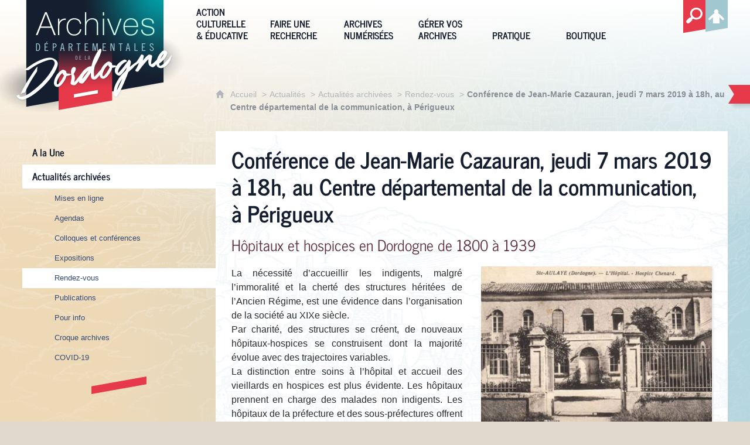

--- FILE ---
content_type: text/html; charset=UTF-8
request_url: https://archives.dordogne.fr/a/464/conference-de-jean-marie-cazauran-jeudi-7-mars-2019-a-18h-au-centre-departemental-de-la-communication-a-perigueux-/
body_size: 23190
content:

<!DOCTYPE html>
<html lang="fr">

    <head>

        <meta charset="UTF-8">

                        <meta http-equiv="x-ua-compatible" content="ie=edge">
            <meta name="viewport" content="width=device-width, initial-scale=1">
                                        <meta name="robots" content="index, follow">
                    
            <meta name="description" content="Hôpitaux et hospices en Dordogne de 1800 à 1939">
    
        <title>Conférence de Jean-Marie Cazauran, jeudi 7 mars 2019 à 18h, au Centre départemental de la communication, à Périgueux </title>

        
                                <link rel="preload" href="/jscript/vendor/fosjsrouting-router.js?cb844" as="script">
            <link rel="preload" href="/js/routing?callback=fos.Router.setData" as="script">
            <link rel="preload" href="/_jstranslations" as="script">
            <link rel="modulepreload" href="/jscript/dist/js-front/es/main.js?cb844" as="script">
            <link rel="preload" href="/jscript/vendor/jquery-3.5.1.min.js?cb844" as="script">
                                            <link href=https://archives.dordogne.fr/a/464/conference-de-jean-marie-cazauran-jeudi-7-mars-2019-a-18h-au-centre-departemental-de-la-communication-a-perigueux-/ rel="canonical">
                                                            <link rel="preload" href="/jscript/dist/images-bandeau.min.js?cb844" as="script">
                                    <link rel="preload" href="/jscript/vendor/jquery.lazy.min.js?cb844" as="script">
                                    <link rel="preload" href="/jscript/vendor/jquery.blueimp-gallery.min.js?cb844" as="script">
                            
                                                                                    <link rel="preload" href="/instance/archives_24/styles/fonts/news_cycle_400.woff2" as="font" fontType="font/woff2" crossorigin>
                                                                                <link rel="preload" href="/instance/archives_24/styles/fonts/news_cycle_700.woff2" as="font" fontType="font/woff2" crossorigin>
                                                            
        
                                                                    <link rel="prefetch" href="/jscript/vendor/slick.min.js?cb844">
                                    <link rel="prefetch" href="/styles/vendor/slick/css/slick.css?cb844">
                                    <link rel="prefetch" href="/jscript/dist/arko-jquery.min.js?cb844">
                                    <link rel="prefetch" href="/jscript/vendor/juxtapose.min.js?cb844">
                                    <link rel="prefetch" href="/styles/vendor/juxtapose/css/juxtapose.css?cb844">
                            
                                                    
        
        
                
        <link rel="icon" href="/instance/archives_24/images/icones/favicon.png?cb844">
                                                            <link rel="stylesheet" href="/instance/archives_24/styles/styles_dordogne.css?cb844">
                            
                                        <link rel="stylesheet" href="/styles/vendor/blueimp/css/blueimp-gallery.min.css?cb844">
              
            
                    <script>
                window.__arkoServerInfo = {
                    env: "front",
                                        idMultisite: 1,
                                        serverDateTime: "2026-01-16 00:33:10",
                    mapboxAccessToken: "pk.eyJ1IjoiYXJrb3RoZXF1ZSIsImEiOiJjaWtma3Z2NGwwMDF3dzBrb3RkNTBiNDh2In0.Z868YrHutkqDH-LIe2KWnQ",
                                        mapboxStyles: "mapbox://styles/arkotheque/cltr4jzmj003n01qu0bw2gj6z",
                    moduleInternauteActif: true,
                    champsSupSignalementVisionneuse: false,
                    visioImageLoaderLimit: "1"
                                    };
                                window.__DISABLE_QUICKLINKS__ = true;
                            </script>

                        
<script type="module">
window.manuallyLoadNoModules = function() {
  const noms = Array.prototype.slice.call(document.getElementsByTagName('script'), 0).filter((x) => x.hasAttribute('nomodule') && !x.hasAttribute("arkoInitialized"));
    noms.map( nom => {
      nom.setAttribute("arkoInitialized", "true");
  });
  function nextLoad (nom, s) {
      if (!(nom = noms.shift())) return;
      s = document.createElement('script');
      if (nom.src)
          s.src = nom.src, s.addEventListener('load', nextLoad), s.addEventListener('error', nextLoad);
      else
          s.innerHTML = nom.innerHTML;
      document.head.appendChild(s);
      if (!nom.src) nextLoad();
  }
  nextLoad();
};
</script>
<script nomodule src="/jscript/vendor/es6-shim.min.js?cb844"></script>
<script nomodule src="/jscript/vendor/system-production.js?cb844"></script>
<script>
    if (typeof Promise.withResolvers === 'undefined') {
        Promise.withResolvers = function () {
            let resolve, reject;
            const promise = new Promise((res, rej) => {
                resolve = res;
                reject = rej;
            });
            return { promise, resolve, reject };
        };
    }
</script>
                        <script>
window.arkoAsset = (function() {
        var root = "/";
    var cacheBuster = "cb844";
    return {
        loadLink: function(rel, path) {
            var fullAssetPath;
            if (path.indexOf("http") === 0) {
                fullAssetPath = path;
            } else {
                // enlever un leading /
                var cleanPath = path.replace(/^\//, "");
                fullAssetPath = root + cleanPath + "?" + cacheBuster;
            }
            // verifier si le link existe déjà dans document
            var existingLink = document.querySelector("link[rel='" + rel + "'][href='" + fullAssetPath + "']");
            if (existingLink) {
                return false;
            }
            var link = document.createElement("link");
            link.rel = rel;
            link.href = fullAssetPath;
            document.head.appendChild(link);
            return true;
        }
    };
})();
</script>
                        <script>
    window.__TRACKING_CONSENT_COOKIE_NAME__ = "arkoAnalytics_consent";

    window.arkoAnalytics || (window.arkoAnalytics = []);
    window.arkoAnalytics.methods = ['page', 'pageView', 'event'];
    window.arkoAnalytics.factory = function(method) {
        return function() {
            if (typeof window.arkoAnalytics_specif === "function") {
                window.arkoAnalytics_specif(
                    method,
                    Array.prototype.slice.call(arguments)
                );
            }
            var args = Array.prototype.slice.call(arguments);
            args.unshift(method);
            window.arkoAnalytics.push(args);
            return window.arkoAnalytics;
        };
    };
    for (var i = 0; i < window.arkoAnalytics.methods.length; i++) {
        var method = window.arkoAnalytics.methods[i];
        window.arkoAnalytics[method] = window.arkoAnalytics.factory(method);
    }
</script>

                        
<script>
    window.statsfichemoteur = true;
</script>

            <script>
        if (window.arkoAnalytics) {
            window.arkoAnalytics.page({
                            });
            window.arkoAnalytics.pageView();
        }
    </script>
    <script>
    if (window.arkoAnalytics) {
        document.addEventListener("DOMContentLoaded", function() {
            $('body').on('click', '.download, .section, .lien_externe, .mailto', function(ev) {
                //Fichiers
                if($(this).hasClass('download')){
                    var intitule = $(this).attr("data-intitule");
                    window.arkoAnalytics.event({ eventCategory: "fichier", eventAction: "download", eventLabel: intitule })
                //Table des matières
                }else if($(this).hasClass('section')){
                    var intitule = $(this).attr("data-intitule");
                    window.arkoAnalytics.event({ eventCategory: "table_matiere", eventAction: "click", eventLabel: intitule })
                //Lien externe
                }else if($(this).hasClass('lien_externe')){
                    var href = $(this).attr("href");
                    window.arkoAnalytics.event({ eventCategory: "lien_externe", eventAction: "click", eventLabel: href })
                //Mail
                }else if($(this).hasClass('mailto')){
                    var intitule = $(this).attr("data-intitule");
                    window.arkoAnalytics.event({ eventCategory: "mailto", eventAction: "click", eventLabel: intitule })
                }
            });
            $('.expo-virtuelle').on('page.expoVirtuelle', function(ev){
                 //On gère analytics ici pour avoir l'index avant rechargement de la nav
                if (window.arkoAnalytics) {
                    window.arkoAnalytics.event({
                        eventCategory: "expo_virtuelle",
                        eventAction: "diapo",
                        eventLabel: "Conférence de Jean-Marie Cazauran, jeudi 7 mars 2019 à 18h, au Centre départemental de la communication, à Périgueux ",
                        eventValue: ev.index,
                    });
                }
            });
        });
    }
</script>
            
                    <meta name="twitter:card" content="summary_large_image">
        
        
        <meta property="og:url"         content="https://archives.dordogne.fr/a/464/conference-de-jean-marie-cazauran-jeudi-7-mars-2019-a-18h-au-centre-departemental-de-la-communication-a-perigueux-/">
        <meta property="og:type"        content="article">
        <meta property="og:title"       content="Conférence de Jean-Marie Cazauran, jeudi 7 mars 2019 à 18h, au Centre départemental de la communication, à Périgueux ">
        <meta property="og:description" content="Hôpitaux et hospices en Dordogne de 1800 à 1939">

                    <meta property="og:image"   content="https://archives.dordogne.fr/image/625408/403756?size=!800,800&amp;region=full&amp;format=jpg&amp;crop=centre&amp;realWidth=641&amp;realHeight=452">
                
                
    
    </head>

    <body class=" mode-restitution-normal ">

                                <div id="body-class-preview-helper" style="display:none;" data-classes="mode-restitution-normal"></div>
        


        <ul id="evitement">
            <li><a href="#central">
                Aller au contenu
            </a></li>
            <li><a href="#nav_principal">
                Aller au menu
            </a></li>
        </ul>

        <div id="body_interieur">
        <!--[if lte IE 9]>
            <p class="browserupgrade">Votre navigateur est <strong>périmé</strong>. Merci de le <a href="https://browsehappy.com/">mettre à jour</a>.</p>
        <![endif]-->

                                                <header>    <div class="logo_archives">
        <a href="/" ><span class="sr-only">Archives départemantales de la Dordogne</span></a>
    </div>
</header>
                            
             

        <div class="tetiere">
        <div class="tetiere_interieure">
            <nav aria-label="Menu principal" class="nav_principal" id="nav_principal" aria-expanded="true">
                <input class="case_burger" type="checkbox" aria-label="Ouvrir le menu">
                    <svg version="1.1" x="0px" y="0px" width="25px" height="25px" viewBox="0 0 44.2 39.5" class="burger_icon" aria-label="Ouvrir le menu" role="img">
        <path d="M39.7,9H4.5C2,9,0,7,0,4.5S2,0,4.5,0h35.2c2.5,0,4.5,2,4.5,4.5S42.2,9,39.7,9z"/>
        <path d="M39.7,24.2H4.5c-2.5,0-4.5-2-4.5-4.5s2-4.5,4.5-4.5h35.2c2.5,0,4.5,2,4.5,4.5S42.2,24.2,39.7,24.2z"/>
        <path d="M39.7,39.5H4.5C2,39.5,0,37.5,0,35s2-4.5,4.5-4.5h35.2c2.5,0,4.5,2,4.5,4.5S42.2,39.5,39.7,39.5z"/>
    </svg>

                   <svg width="25" height="25" viewBox="-283.9 410 22.9 22.9" class="burger_icon_fermer" aria-label="Fermer" role="img">
        <path d="M-261.3 426.8l-5.3-5.3 5.3-5.3c.2-.2.2-.5 0-.7l-5.3-5.5c-.2-.2-.5-.2-.7 0l-5.3 5.3-5.3-5.3c-.2-.2-.5-.2-.7 0l-5.3 5.3c-.2.2-.2.5 0 .7l5.3 5.5-5.3 5.3c-.2.2-.2.5 0 .7l5.3 5.3c.2.2.5.2.7 0l5.3-5.3 5.3 5.3c.2.2.5.2.7 0l5.3-5.3c.4-.2.4-.5 0-.7z"/>
    </svg>

                <ul class="nav_principal_ul">
                                                <li data-menu-racine="1-0" class="nav_racine_niv_1 menu_racine_1">
                                    <a href="/" class="" aria-label="Archives départementales de la Dordogne">
                                               <svg version="1.1" x="0px" y="0px" width="15px" height="15px" viewBox="0 0 785.2 723.2" aria-label="Accueil" role="img">
        <path d="M785.2,391.6L391.6,0L0,391.6h114.4v331.5h186.1V484.7h184.2v238.5h186.1V391.6H785.2z"/>
    </svg>

                        <span>Archives départementales de la Dordogne</span>
                                        </a>
                                            </li>
                                <li data-menu-racine="1-1" class="nav_racine_niv_1 menu_racine_619462">
                                    <a href="/action-culturelle-educative" class="" aria-label="Action culturelle &amp; éducative">
                                            <span>Action culturelle &amp; éducative</span>
                                        </a>
                                                    <ul class="nav_principal_sous_menu">
                                                    <li data-menu-racine="2-0" class="nav_racine_niv_2 menu_racine_619464">
                                    <a href="/action-culturelle-educative/action-culturelle" class="" aria-label="Action culturelle">
                                            <span>Action culturelle</span>
                                        </a>
                                            </li>
                                <li data-menu-racine="2-1" class="nav_racine_niv_2 menu_racine_620863">
                                    <a href="/r/12/service-educatif-et-de-la-mediation/" class="" aria-label="Service éducatif et de la médiation">
                                            <span>Service éducatif et de la médiation</span>
                                        </a>
                                            </li>
                                <li data-menu-racine="2-2" class="nav_racine_niv_2 menu_racine_621642">
                                    <a href="/r/181/activites-numeriques/" class="" aria-label="À lire, à écouter, à voir">
                                            <span>À lire, à écouter, à voir</span>
                                        </a>
                                            </li>
                                <li data-menu-racine="2-3" class="nav_racine_niv_2 menu_racine_621497">
                                    <a href="/r/63/lire-les-documents-anciens-/" class="" aria-label="Lire les documents anciens ">
                                            <span>Lire les documents anciens </span>
                                        </a>
                                            </li>
                                <li data-menu-racine="2-4" class="nav_racine_niv_2 menu_racine_621494">
                                    <a href="/r/13/concours-clochers-d-or-24-/" class="" aria-label="Concours &quot;Clochers d&#039;or 24&quot;">
                                            <span>Concours &quot;Clochers d&#039;or 24&quot;</span>
                                        </a>
                                            </li>
            
                    </ul>
                            </li>
                                <li data-menu-racine="1-2" class="nav_racine_niv_1 menu_racine_625704">
                                    <a href="/faire-une-recherche" class="" aria-label="Faire une recherche">
                                            <span>Faire une recherche</span>
                                        </a>
                                                    <ul class="nav_principal_sous_menu">
                                                    <li data-menu-racine="2-0" class="nav_racine_niv_2 menu_racine_625718">
                                    <a href="/faire-une-recherche/chercher-dans-les-archives" class="" aria-label="Chercher dans les archives ">
                                            <span>Chercher dans les archives </span>
                                        </a>
                                            </li>
                                <li data-menu-racine="2-1" class="nav_racine_niv_2 menu_racine_626142">
                                    <a href="/r/16/guide-et-fiches-d-aides-a-la-recherche-/" class="" aria-label="Guide et fiches d&#039;aides à la recherche ">
                                            <span>Guide et fiches d&#039;aides à la recherche </span>
                                        </a>
                                            </li>
                                <li data-menu-racine="2-2" class="nav_racine_niv_2 menu_racine_625932">
                                    <a href="/faire-une-recherche/chercher-dans-la-bibliotheque" class="" aria-label="Chercher dans la bibliothèque ">
                                            <span>Chercher dans la bibliothèque </span>
                                        </a>
                                            </li>
                                <li data-menu-racine="2-3" class="nav_racine_niv_2 menu_racine_626190">
                                    <a href="/r/17/sources-conservees-dans-d-autres-etablissements-/" class="" aria-label="Sources conservées dans d&#039;autres établissements ">
                                            <span>Sources conservées dans d&#039;autres établissements </span>
                                        </a>
                                            </li>
                                <li data-menu-racine="2-4" class="nav_racine_niv_2 menu_racine_626193">
                                    <a href="/r/29/usuels-et-documentation-en-ligne/" class="" aria-label="Usuels et documentation en ligne">
                                            <span>Usuels et documentation en ligne</span>
                                        </a>
                                            </li>
            
                    </ul>
                            </li>
                                <li data-menu-racine="1-3" class="nav_racine_niv_1 menu_racine_626210">
                                    <a href="/archives-numerisees" class="" aria-label="Archives numérisées">
                                            <span>Archives numérisées</span>
                                        </a>
                                                    <ul class="nav_principal_sous_menu">
                                                    <li data-menu-racine="2-0" class="nav_racine_niv_2 menu_racine_626213">
                                    <a href="/archives-numerisees/archives-orales" class="" aria-label="Archives orales">
                                            <span>Archives orales</span>
                                        </a>
                                            </li>
                                <li data-menu-racine="2-1" class="nav_racine_niv_2 menu_racine_626245">
                                    <a href="/archives-numerisees/archives-audiovisuelles" class="" aria-label="Archives audiovisuelles">
                                            <span>Archives audiovisuelles</span>
                                        </a>
                                            </li>
                                <li data-menu-racine="2-2" class="nav_racine_niv_2 menu_racine_626251">
                                    <a href="/archives-numerisees/cadastre-napoleonien" class="" aria-label="Plans cadastraux">
                                            <span>Plans cadastraux</span>
                                        </a>
                                            </li>
                                <li data-menu-racine="2-3" class="nav_racine_niv_2 menu_racine_626257">
                                    <a href="/archives-numerisees/genealogie" class="" aria-label="Généalogie">
                                            <span>Généalogie</span>
                                        </a>
                                            </li>
                                <li data-menu-racine="2-4" class="nav_racine_niv_2 menu_racine_626272">
                                    <a href="/archives-numerisees/registres-matricules" class="" aria-label="Registres matricules">
                                            <span>Registres matricules</span>
                                        </a>
                                            </li>
                                <li data-menu-racine="2-5" class="nav_racine_niv_2 menu_racine_626284">
                                    <a href="/archives-numerisees/bibliotheque-numerique-du-perigord" class="" aria-label="Bibliothèque numérique du Périgord ">
                                            <span>Bibliothèque numérique du Périgord </span>
                                        </a>
                                            </li>
                                <li data-menu-racine="2-6" class="nav_racine_niv_2 menu_racine_626336">
                                    <a href="/archives-numerisees/archives-des-etats-generaux-et-cahiers-de-doleances" class="" aria-label="Archives des Etats généraux et cahiers de doléances">
                                            <span>Archives des Etats généraux et cahiers de doléances</span>
                                        </a>
                                            </li>
                                <li data-menu-racine="2-7" class="nav_racine_niv_2 menu_racine_626345">
                                    <a href="/a/39/enquete-de-cyprien-brard/" class="" aria-label="Enquête de Cyprien Brard">
                                            <span>Enquête de Cyprien Brard</span>
                                        </a>
                                            </li>
                                <li data-menu-racine="2-8" class="nav_racine_niv_2 menu_racine_626348">
                                    <a href="/archives-numerisees/grande-collecte-1914-1918" class="" aria-label="Grande Collecte 1914-1918">
                                            <span>Grande Collecte 1914-1918</span>
                                        </a>
                                            </li>
                                <li data-menu-racine="2-9" class="nav_racine_niv_2 menu_racine_626353">
                                    <a href="/r/42/carte-de-belleyme/" class="" aria-label="Carte de Belleyme">
                                            <span>Carte de Belleyme</span>
                                        </a>
                                            </li>
                                <li data-menu-racine="2-10" class="nav_racine_niv_2 menu_racine_1254435">
                                    <a href="/archives-numerisees/assistance-publique-service-des-enfants-assistes-hospice-de-perigueux" class="" aria-label="Assistance publique ">
                                            <span>Assistance publique </span>
                                        </a>
                                            </li>
                                <li data-menu-racine="2-11" class="nav_racine_niv_2 menu_racine_1329757">
                                    <a href="/archives-numerisees/sceaux-et-documents-scelles" class="" aria-label="Sceaux et documents scellés">
                                            <span>Sceaux et documents scellés</span>
                                        </a>
                                            </li>
                                <li data-menu-racine="2-12" class="nav_racine_niv_2 menu_racine_1508873">
                                    <a href="/separation-des-eglises-et-de-letat-2" class="" aria-label="Séparation des églises et de l&#039;État">
                                            <span>Séparation des églises et de l&#039;État</span>
                                        </a>
                                            </li>
                                <li data-menu-racine="2-13" class="nav_racine_niv_2 menu_racine_1509722">
                                    <a href="/archives-numerisees/registres-decrou-1" class="" aria-label="Registres d&#039;écrou">
                                            <span>Registres d&#039;écrou</span>
                                        </a>
                                            </li>
            
                    </ul>
                            </li>
                                <li data-menu-racine="1-4" class="nav_racine_niv_1 menu_racine_626364">
                                    <a href="/gerer-vos-archives" class="" aria-label="Gérer vos archives">
                                            <span>Gérer vos archives</span>
                                        </a>
                                                    <ul class="nav_principal_sous_menu">
                                                    <li data-menu-racine="2-0" class="nav_racine_niv_2 menu_racine_626368">
                                    <a href="/r/18/conseils-pour-les-administrations-hors-communes-/" class="" aria-label="Conseils pour les administrations (hors communes)">
                                            <span>Conseils pour les administrations (hors communes)</span>
                                        </a>
                                            </li>
                                <li data-menu-racine="2-1" class="nav_racine_niv_2 menu_racine_626372">
                                    <a href="/r/19/conseils-pour-les-communes/" class="" aria-label="Conseils pour les communes">
                                            <span>Conseils pour les communes</span>
                                        </a>
                                            </li>
                                <li data-menu-racine="2-2" class="nav_racine_niv_2 menu_racine_626405">
                                    <a href="/r/20/conseils-pour-les-particuliers/" class="" aria-label="Conseils pour les particuliers">
                                            <span>Conseils pour les particuliers</span>
                                        </a>
                                            </li>
            
                    </ul>
                            </li>
                                <li data-menu-racine="1-5" class="nav_racine_niv_1 menu_racine_626416">
                                    <a href="/pratique" class="" aria-label="Pratique">
                                            <span>Pratique</span>
                                        </a>
                                                    <ul class="nav_principal_sous_menu">
                                                    <li data-menu-racine="2-0" class="nav_racine_niv_2 menu_racine_626418">
                                    <a href="/pratique/a-votre-service" class="" aria-label="A votre service ">
                                            <span>A votre service </span>
                                        </a>
                                            </li>
                                <li data-menu-racine="2-1" class="nav_racine_niv_2 menu_racine_626450">
                                    <a href="/pratique/les-archives-departementales" class="" aria-label="Les Archives départementales">
                                            <span>Les Archives départementales</span>
                                        </a>
                                            </li>
            
                    </ul>
                            </li>
                                <li data-menu-racine="1-6" class="nav_racine_niv_1 menu_racine_626470">
                                    <a href="/boutique" class="" aria-label="Boutique">
                                            <span>Boutique</span>
                                        </a>
                                                    <ul class="nav_principal_sous_menu">
                                                    <li data-menu-racine="2-0" class="nav_racine_niv_2 menu_racine_626473">
                                    <a href="/boutique/produits-editoriaux" class="" aria-label="Produits éditoriaux">
                                            <span>Produits éditoriaux</span>
                                        </a>
                                            </li>
                                <li data-menu-racine="2-1" class="nav_racine_niv_2 menu_racine_626476">
                                    <a href="/a/364/bon-de-commande/" class="" aria-label="Bon de commande et librairies partenaires">
                                            <span>Bon de commande et librairies partenaires</span>
                                        </a>
                                            </li>
            
                    </ul>
                            </li>
                                <li data-menu-racine="1-7" class="nav_racine_niv_1 menu_racine_1183207">
                                    <a href="/recherche-globale" class="" aria-label="Recherche globale">
                                            <span>Recherche globale</span>
                                        </a>
                                            </li>
                                <li data-menu-racine="1-12" class="nav_racine_niv_1 menu_racine_1511376">
                                    <a href="/pratique-copie-1" class="" aria-label="Pratique (copie)">
                                            <span>Pratique (copie)</span>
                                        </a>
                                                    <ul class="nav_principal_sous_menu">
                                                    <li data-menu-racine="2-0" class="nav_racine_niv_2 menu_racine_1511402">
                                    <a href="/pratique-copie-1/a-votre-service-copie" class="" aria-label="A votre service  (copie)">
                                            <span>A votre service  (copie)</span>
                                        </a>
                                            </li>
            
                    </ul>
                            </li>
            
                                            <li class="nav_racine_niv_1 menu_espace_personnel menu_espace_personnel-not-loaded">
                            <a href="/espace-personnel/" class="" aria-label="Espace personnel">
                                    <svg version="1.1" x="0px" y="0px" width="25" height="25" viewBox="0 0 89.1 82.5" aria-label="Espace personnel">
        <path d="M10.6,61.7l14.6-14.8v35.6h37.9V47.2L77.7,62c6,6,14.8-2.9,8.8-9.1C78.4,44.6,63.4,29,54.3,25.1c0-0.3-0.3-0.3-0.5-0.3
c2.1-2.3,3.4-5.2,3.4-8.6c0-7-5.7-13-12.7-13s-12.7,5.7-12.7,13c0,3.4,1.3,6.2,3.4,8.6c-0.3,0-0.5,0-0.5,0.3
c-9.1,3.6-24.4,19.5-32.2,27.8C-4.5,58.8,4.6,67.9,10.6,61.7z"/>
        <circle class="voyant" cx="78" cy="11.2" r="11.2"/>
    </svg>

                                <span>Espace personnel</span>
                            </a>
                        </li>
                                    </ul>
            </nav>
                    </div>
    </div>
    <script>
    if (typeof window.__pageCallbacks === "undefined") window.__pageCallbacks = [];
    window.__pageCallbacks.push(
        (function() {
            /**
            Gérer les attributs a11y sur le menu,
            si le "menu burger" est utilisé
            **/
            var setupMenu = function() {
                var $ = window.jQuery;
                /**
                Si le menu n'est pas visible, on utilise pas aria-controls
                **/
                $(".case_burger").each(function() {
                    var $menu = $(this).parent("nav");
                    if ($(this).is(":visible")) {
                        $(this).attr("aria-controls", "nav_principal");
                        $menu.attr("aria-expanded", false);
                    } else {
                        $(this).attr("aria-controls", null);
                    }
                });
            };
            $(".case_burger").each(function() {
                $(this).on("change", function() {
                    if ($(this).is(":visible")) {
                        var $menu = $(this).parent("nav");
                        $menu.attr("aria-expanded", $menu.attr("aria-expanded") === "true" ? "false" : "true");
                    }
                });
            });
            $(window).on("resize", setupMenu);
            setupMenu();
        })
    );
    </script>


                        <div id="conteneur">

                
                                                                    
                                                <nav aria-label="Menu secondaire" id="nav_secondaire">
            <ul class="nav_secondaire_ul">
                                <li data-menu-gauche="1-0" class="nav_gauche_niv_1  menu_gauche_625107" data-page="625107">
                            <a href="/actualites/a-la-une" class="">
                    <span>A la Une</span>
                </a>
                                </li>
            <li data-menu-gauche="1-1" class="nav_gauche_niv_1  menu_gauche_625146" data-page="625146">
                            <a href="/r/58/actualites-archivees/" class="active">
                    <span>Actualités archivées</span>
                </a>
                                        <ul>
                                    <li data-menu-gauche="2-0" class="nav_gauche_niv_2  menu_gauche_625149" data-page="625149">
                            <a href="/r/185/mises-en-ligne/" class="">
                    <span>Mises en ligne</span>
                </a>
                                </li>
            <li data-menu-gauche="2-1" class="nav_gauche_niv_2  menu_gauche_625178" data-page="625178">
                            <a href="/r/143/agendas/" class="">
                    <span>Agendas</span>
                </a>
                                </li>
            <li data-menu-gauche="2-2" class="nav_gauche_niv_2  menu_gauche_625227" data-page="625227">
                            <a href="/r/144/colloques-et-conferences/" class="">
                    <span>Colloques et conférences</span>
                </a>
                                </li>
            <li data-menu-gauche="2-3" class="nav_gauche_niv_2  menu_gauche_625242" data-page="625242">
                            <a href="/r/145/expositions/" class="">
                    <span>Expositions</span>
                </a>
                                </li>
            <li data-menu-gauche="2-4" class="nav_gauche_niv_2  menu_gauche_625301" data-page="625301">
                            <a href="/r/146/rendez-vous/" class="active">
                    <span>Rendez-vous</span>
                </a>
                                        <ul>
                                    <li data-menu-gauche="3-0" class="nav_gauche_niv_3  menu_gauche_1508920" data-page="1508920">
                            <a href="/actualites/a-la-une/concours-des-clochers-dor-24" class="">
                    <span>Concours des &quot;Clochers d&#039;Or 24&quot;</span>
                </a>
                                </li>
            <li data-menu-gauche="3-1" class="nav_gauche_niv_3  menu_gauche_1511489" data-page="1511489">
                            <a href="/actualites/a-la-une/atelier-daide-a-la-recherche-comment-debuter-sa-genealogie--1" class="">
                    <span>Atelier d&#039;aide à la recherche - Comment débuter sa généalogie ? </span>
                </a>
                                </li>
            <li data-menu-gauche="3-2" class="nav_gauche_niv_3  menu_gauche_1511482" data-page="1511482">
                            <a href="/actualites/a-la-une/faites-de-lhistoire--atelier-patrimoine-8" class="">
                    <span>Faites de l&#039;histoire ! Atelier patrimoine</span>
                </a>
                                </li>
            <li data-menu-gauche="3-3" class="nav_gauche_niv_3  menu_gauche_1511445" data-page="1511445">
                            <a href="/actualites/a-la-une/conference-de-michel-combet" class="">
                    <span>Conférence de Michel Combet - 1833, Bergerac accueille les réfugiés polonais</span>
                </a>
                                </li>
            <li data-menu-gauche="3-4" class="nav_gauche_niv_3  menu_gauche_1511422" data-page="1511422">
                            <a href="/actualites/a-la-une/atelier-daide-a-la-recherche-3" class="">
                    <span>Atelier d&#039;aide à la recherche</span>
                </a>
                                </li>
            <li data-menu-gauche="3-5" class="nav_gauche_niv_3  menu_gauche_1510904" data-page="1510904">
                            <a href="/actualites/a-la-une/conference-de-anne-sophie-lambert--rachilde-une-vie-de-litterature-du-perigord-a-paris--2" class="">
                    <span>Conférence de Anne-Sophie Lambert - &quot; Rachilde, une vie de littérature du Périgord à Paris &quot;</span>
                </a>
                                </li>
            <li data-menu-gauche="3-6" class="nav_gauche_niv_3  menu_gauche_1510901" data-page="1510901">
                            <a href="/actualites/a-la-une/faites-de-lhistoire--atelier-patrimoine-7" class="">
                    <span>Faites de l&#039;histoire ! Atelier patrimoine </span>
                </a>
                                </li>
            <li data-menu-gauche="3-7" class="nav_gauche_niv_3  menu_gauche_1510839" data-page="1510839">
                            <a href="/actualites/a-la-une/conference-de-pauline-mabille-de-poncheville-les-peintures-murales-de-leglise-de-saint-meard-de-drone" class="">
                    <span>Conférence de Pauline Mabille de Poncheville - Les peintures murales de l&#039;église de Saint-Méard-de-Drône</span>
                </a>
                                </li>
            <li data-menu-gauche="3-8" class="nav_gauche_niv_3  menu_gauche_1510220" data-page="1510220">
                            <a href="/actualites/a-la-une/atelier-daide-a-la-recherche-archives-et-secrets-de-famille" class="">
                    <span>Atelier d&#039;aide à la recherche - Archives et secrets de famille</span>
                </a>
                                </li>
            <li data-menu-gauche="3-9" class="nav_gauche_niv_3  menu_gauche_1509017" data-page="1509017">
                            <a href="/actualites/a-la-une/journees-europeennes-du-patrimoine-2025" class="">
                    <span>Journées européennes du patrimoine</span>
                </a>
                                </li>
            <li data-menu-gauche="3-10" class="nav_gauche_niv_3  menu_gauche_1457153" data-page="1457153">
                            <a href="/actualites/a-la-une/ateliers-de-paleographie-saison-2024-2025" class="">
                    <span>Ateliers de paléographie, saison 2024 - 2025 </span>
                </a>
                                </li>
            <li data-menu-gauche="3-11" class="nav_gauche_niv_3  menu_gauche_1484099" data-page="1484099">
                            <a href="/actualites/a-la-une/atelier-daide-a-la-recherche-comment-mener-une-recherche-dans-les-archives-du-cadastre-" class="">
                    <span>Atelier d&#039;aide à la recherche - Comment mener une recherche dans les archives du cadastre ?</span>
                </a>
                                </li>
            <li data-menu-gauche="3-12" class="nav_gauche_niv_3  menu_gauche_1484104" data-page="1484104">
                            <a href="/actualites/a-la-une/table-ronde-autour-de-lexposition-sur-les-traces-de-la-ligne-de-demarcation" class="">
                    <span>Table ronde autour de l&#039;exposition &quot;Sur les traces de la ligne de démarcation&quot;</span>
                </a>
                                </li>
            <li data-menu-gauche="3-13" class="nav_gauche_niv_3  menu_gauche_1484109" data-page="1484109">
                            <a href="/actualites/a-la-une/faites-de-lhistoire--atelier-patrimoine-6" class="">
                    <span>Faites de l&#039;histoire ! Atelier patrimoine</span>
                </a>
                                </li>
            <li data-menu-gauche="3-14" class="nav_gauche_niv_3  menu_gauche_1483825" data-page="1483825">
                            <a href="/actualites/a-la-une/conference-de-bernard-lachaise-et-nicolas-cournil-la-liberation-en-dordogne--de-linsurection-armee-aux-premices-de-la-reconstruction-politique-juin-1944-mai-1945" class="">
                    <span>Conférence de Bernard Lachaise et Nicolas Cournil - La libération en Dordogne : de l&#039;insurrection armée aux prémices de la reconstruction politique (juin 1944 - mai 1945)</span>
                </a>
                                </li>
            <li data-menu-gauche="3-15" class="nav_gauche_niv_3  menu_gauche_1483601" data-page="1483601">
                            <a href="/actualites/a-la-une/faites-de-lhistoire--atelier-patrimoine-5" class="">
                    <span>Faites de l&#039;histoire ! Atelier patrimoine</span>
                </a>
                                </li>
            <li data-menu-gauche="3-16" class="nav_gauche_niv_3  menu_gauche_1482518" data-page="1482518">
                            <a href="/actualites/a-la-une/conference-de-maite-etchechoury-laffaire-de-la-bete-de-sarlat-et-autres-loups" class="">
                    <span>Conférence de Maïté Etchechoury - L&#039;affaire de la bête de Sarlat et autres loups</span>
                </a>
                                </li>
            <li data-menu-gauche="3-17" class="nav_gauche_niv_3  menu_gauche_1481947" data-page="1481947">
                            <a href="/actualites/a-la-une/france-culture-lemission-le-cours-de-lhistoire" class="">
                    <span>France Culture - Écouter  l&#039;émission &quot;Le Cours de l&#039;histoire&quot;</span>
                </a>
                                </li>
            <li data-menu-gauche="3-18" class="nav_gauche_niv_3  menu_gauche_1482238" data-page="1482238">
                            <a href="/actualites/a-la-une/atelier-daide-a-la-recherche-chercher-sur-le-site-des-archives" class="">
                    <span>Atelier d&#039;aide à la recherche - Chercher sur le site des Archives</span>
                </a>
                                </li>
            <li data-menu-gauche="3-19" class="nav_gauche_niv_3  menu_gauche_1477508" data-page="1477508">
                            <a href="/trobairitz--trobadors-un-autre-moyen-age" class="">
                    <span>Trobairitz &amp; Trobadors, un autre Moyen Âge</span>
                </a>
                                </li>
            <li data-menu-gauche="3-20" class="nav_gauche_niv_3  menu_gauche_1479932" data-page="1479932">
                            <a href="/actualites/a-la-une/a-loccasion-de-la-journee-internationale-des-droits-des-femmes-la-galerie-de-portraits-senrichit-" class="">
                    <span>À l&#039;occasion de &quot;La Journée internationale des droits des femmes&quot; la galerie de portraits du site s&#039;enrichit ...</span>
                </a>
                                </li>
            <li data-menu-gauche="3-21" class="nav_gauche_niv_3  menu_gauche_1478504" data-page="1478504">
                            <a href="/actualites/a-la-une/conference-de-pierre-brana-et-joelle-dusseau--pierre-magne-seigneur-de-montaigne-ministre-de-napoleon-iii" class="">
                    <span>Conférence de Pierre Brana et Joëlle Dusseau - Pierre Magne &quot;seigneur de Montaigne&quot;, ministre de Napoléon III</span>
                </a>
                                </li>
            <li data-menu-gauche="3-22" class="nav_gauche_niv_3  menu_gauche_1477268" data-page="1477268">
                            <a href="/actualites/a-la-une/faites-de-lhistoire--atelier-patrimoine-4" class="">
                    <span>Faites de l&#039;histoire ! Atelier patrimoine</span>
                </a>
                                </li>
            <li data-menu-gauche="3-23" class="nav_gauche_niv_3  menu_gauche_1472297" data-page="1472297">
                            <a href="/actualites/a-la-une/conference-dalain-turq-les-meules-de-moulins-du-perigord-meridional--une-histoire-de-pierreet-de-transport" class="">
                    <span>Conférence d&#039;Alain Turq - &quot;Les meules de moulins du Périgord méridional : une histoire de pierre et de transport&quot;</span>
                </a>
                                </li>
            <li data-menu-gauche="3-24" class="nav_gauche_niv_3  menu_gauche_1457913" data-page="1457913">
                            <a href="/actualites/a-la-une/braderie-de-noel" class="">
                    <span>Braderie de Noël 2024</span>
                </a>
                                </li>
            <li data-menu-gauche="3-25" class="nav_gauche_niv_3  menu_gauche_1464651" data-page="1464651">
                            <a href="/actualites/a-la-une/visioconference-de-stephane-weiss-paroles-des-fronts-oublies--medoc-royan-la-rochelle-1944-1945" class="">
                    <span>Visioconférence de Stéphane Weiss - &quot;Paroles des fronts oubliés : Médoc, Royan, La Rochelle, 1944-1945</span>
                </a>
                                </li>
            <li data-menu-gauche="3-26" class="nav_gauche_niv_3  menu_gauche_1459409" data-page="1459409">
                            <a href="/actualites/a-la-une/atelier-daide-a-la-recherche-archives-et-sercrets-de-famille" class="">
                    <span>Atelier d&#039;aide à la recherche - Archives et secrets de famille</span>
                </a>
                                </li>
            <li data-menu-gauche="3-27" class="nav_gauche_niv_3  menu_gauche_1458385" data-page="1458385">
                            <a href="/actualites/a-la-une/conference-de-laure-leroux-lozier-fouilles-archeologiques-dans-la-cite-administrative-de-perigueux--la-redecouverte-de-leglise-saint-pierre-du-cimetiere" class="">
                    <span>Conférence de Laure Leroux-Lozier - &quot;Fouilles archéologiques dans la Cité administrative de Périgueux : la redécouverte de l’église Saint-Pierre du Cimetière&quot;</span>
                </a>
                                </li>
            <li data-menu-gauche="3-28" class="nav_gauche_niv_3  menu_gauche_1457661" data-page="1457661">
                            <a href="/actualites/a-la-une/faites-de-lhistoire--atelier-patrimoine-3" class="">
                    <span>Faites de l&#039;histoire ! Atelier patrimoine </span>
                </a>
                                </li>
            <li data-menu-gauche="3-29" class="nav_gauche_niv_3  menu_gauche_1457180" data-page="1457180">
                            <a href="/actualites/a-la-une/conference-de-sylvain-le-bail-limmigration-bretonne-en-dordogne" class="">
                    <span>Conférence de Sylvain Le Bail -  &quot;L&#039;immigration bretonne en Dordogne&quot;</span>
                </a>
                                </li>
            <li data-menu-gauche="3-30" class="nav_gauche_niv_3  menu_gauche_1450724" data-page="1450724">
                            <a href="/actualites/a-la-une/journees-europeennes-du-patrimoine-2024" class="">
                    <span>Journées européennes du patrimoine 2024</span>
                </a>
                                </li>
            <li data-menu-gauche="3-31" class="nav_gauche_niv_3  menu_gauche_1386559" data-page="1386559">
                            <a href="/actualites/a-la-une/concours-national-de-la-resistance-et-de-le-deportation" class="">
                    <span>Concours national de la Résistance et de le déportation 2023</span>
                </a>
                                </li>
            <li data-menu-gauche="3-32" class="nav_gauche_niv_3  menu_gauche_1437376" data-page="1437376">
                            <a href="/actualites/a-la-une/atelier-daide-a-la-recherche-comment-debuter-sa-genealogie-" class="">
                    <span>Atelier d&#039;aide à la recherche - Comment débuter sa généalogie ? </span>
                </a>
                                </li>
            <li data-menu-gauche="3-33" class="nav_gauche_niv_3  menu_gauche_1437372" data-page="1437372">
                            <a href="/actualites/a-la-une/table-ronde-avec-christelle-boisbineuf-michel-combet-ezechiel-jean-courret-bernard-lachaise-moderateur-herve-chassain-ecrire-lhistoire-aujourdhui" class="">
                    <span>Table ronde avec Christelle Boisbineuf, Michel Combet, Ézéchiel  Jean-Courret, Bernard lachaise - modérateur, Hervé Chassain - &quot;Écrire l&#039;histoire aujourd&#039;hui&quot;</span>
                </a>
                                </li>
            <li data-menu-gauche="3-34" class="nav_gauche_niv_3  menu_gauche_1436135" data-page="1436135">
                            <a href="/actualites/a-la-une/faites-de-lhistoire--atelier-patrimoine-2" class="">
                    <span>Faites de l&#039;histoire ! Atelier patrimoine </span>
                </a>
                                </li>
            <li data-menu-gauche="3-35" class="nav_gauche_niv_3  menu_gauche_1434385" data-page="1434385">
                            <a href="/actualites/a-la-une/conference-de-christian-chevillot-et-eneko-hiriart" class="">
                    <span>Conférence de Christian Chevillot et Eneko Hiriart &quot;La Peyrouse, une ville gauloise puis gallo-romaine. Résultats des fouilles de 2023&quot;</span>
                </a>
                                </li>
            <li data-menu-gauche="3-36" class="nav_gauche_niv_3  menu_gauche_1410895" data-page="1410895">
                            <a href="/actualites/a-la-une/spectacle-paroles-darchives--une-histoire-alsacienne-et-perigourdine" class="">
                    <span>Spectacle &quot;Paroles d&#039;archives ! Une histoire alsacienne et périgourdine&quot;, suivi d&#039;une conférence &quot;Le Périgord à l&#039;heure alsacienne&quot;</span>
                </a>
                                </li>
            <li data-menu-gauche="3-37" class="nav_gauche_niv_3  menu_gauche_1427088" data-page="1427088">
                            <a href="/actualites/a-la-une/conference-danne-charieras-voyage-au-cur-de-la-medecine-a-partir-dun-manuscrit-perigourdin-de-1601" class="">
                    <span>Conférence d&#039;Anne Chariéras &quot;Voyage au cœur de la médecine à partir d&#039;un manuscrit périgourdin de 1601&quot;</span>
                </a>
                                </li>
            <li data-menu-gauche="3-38" class="nav_gauche_niv_3  menu_gauche_1410822" data-page="1410822">
                            <a href="/actualites/a-la-une/evenement-annule" class="">
                    <span>Rendez-vous annulé</span>
                </a>
                                </li>
            <li data-menu-gauche="3-39" class="nav_gauche_niv_3  menu_gauche_1410569" data-page="1410569">
                            <a href="/actualites/a-la-une/conference-de-michel-combet-maine-de-biran-un-intellectuel-aquitain-en-politique" class="">
                    <span>Conférence de Michel Combet &quot;Maine de Biran, un intellectuel aquitain en politique&quot;</span>
                </a>
                                </li>
            <li data-menu-gauche="3-40" class="nav_gauche_niv_3  menu_gauche_1410534" data-page="1410534">
                            <a href="/actualites/a-la-une/ceremonie-de-remise-des-prix-du-concours-des-clcochers-dor" class="">
                    <span>Cérémonie de remise des prix du concours des &quot;Clochers d&#039;Or&quot;</span>
                </a>
                                </li>
            <li data-menu-gauche="3-41" class="nav_gauche_niv_3  menu_gauche_1405171" data-page="1405171">
                            <a href="/actualites/a-la-une/concours-des-clochers-dor-2023" class="">
                    <span>Concours des &quot;Clochers d&#039;or&quot; 2023</span>
                </a>
                                </li>
            <li data-menu-gauche="3-42" class="nav_gauche_niv_3  menu_gauche_1410498" data-page="1410498">
                            <a href="/actualites/a-la-une/conference-de-laure-leroux-le-chateau-de-carlux-nouvelles-donnees-archeologiques" class="">
                    <span>Conférence de Laure Leroux &quot;Le château de Carlux, nouvelles données archéologiques&quot;</span>
                </a>
                                </li>
            <li data-menu-gauche="3-43" class="nav_gauche_niv_3  menu_gauche_1405457" data-page="1405457">
                            <a href="/actualites/a-la-une/atelier-daide-a-la-recherche-2" class="">
                    <span>Atelier d&#039;aide à la recherche</span>
                </a>
                                </li>
            <li data-menu-gauche="3-44" class="nav_gauche_niv_3  menu_gauche_1405197" data-page="1405197">
                            <a href="/actualites/a-la-une/faites-de-lhistoire--atelier-patrimoine-a-chacun-son-sceau" class="">
                    <span>Faites de l&#039;histoire ! Atelier patrimoine - À  chacun son sceau</span>
                </a>
                                </li>
            <li data-menu-gauche="3-45" class="nav_gauche_niv_3  menu_gauche_1404773" data-page="1404773">
                            <a href="/actualites/a-la-une/conference-de-christian-gensbeitel--existe-t-il-une-sculpture-romane-perigourdine-" class="">
                    <span>Conférence de Christian Gensbeitel &quot; Existe-t-il une sculpture romane périgourdine ?&quot;</span>
                </a>
                                </li>
            <li data-menu-gauche="3-46" class="nav_gauche_niv_3  menu_gauche_1391720" data-page="1391720">
                            <a href="/actualites/a-la-une/mois-du-doc" class="">
                    <span>Mois du doc | Un pays qui se tient sage de David Dufresne </span>
                </a>
                                </li>
            <li data-menu-gauche="3-47" class="nav_gauche_niv_3  menu_gauche_1390824" data-page="1390824">
                            <a href="/actualites/a-la-une/conference-dhelene-reveillas-le-dernier-voyage-de-michel-de-montaigne--enquete-autour-de-son-tombeau-presume-au-musee-daquitaine" class="">
                    <span>Conférence d&#039;Hélène Réveillas - &quot;Le dernier voyage de Michel de Montaigne ? Enquête autour de son tombeau présumé au musée d&#039;Aquitaine&quot;</span>
                </a>
                                </li>
            <li data-menu-gauche="3-48" class="nav_gauche_niv_3  menu_gauche_1388063" data-page="1388063">
                            <a href="/actualites/a-la-une/faites-de-lhistoire--atelier-patrimoine-1" class="">
                    <span>Faites de l&#039;histoire ! Atelier patrimoine </span>
                </a>
                                </li>
            <li data-menu-gauche="3-49" class="nav_gauche_niv_3  menu_gauche_1386427" data-page="1386427">
                            <a href="/actualites/a-la-une/conference-de-gontran-des-bourboux-linventaire-des-biens-de-jacques-bertaud-vivant-juge-de-leguillac-de-cercles-en-1634" class="">
                    <span>Conférence de Gontran des Bourboux - &quot;L&#039;inventaire des biens de Jacques Bertaud, vivant juge de Léguillac-de-Cercles, en 1634</span>
                </a>
                                </li>
            <li data-menu-gauche="3-50" class="nav_gauche_niv_3  menu_gauche_1382032" data-page="1382032">
                            <a href="/actualites/a-la-une/journees-europeennes-du-patrimoine-2023" class="">
                    <span>Journées européennes du patrimoine - 2023</span>
                </a>
                                </li>
            <li data-menu-gauche="3-51" class="nav_gauche_niv_3  menu_gauche_1256801" data-page="1256801">
                            <a href="/r/57/a-la-une/reprise-des-cours-de-paleographie" class="">
                    <span>Reprise des cours de paléographie</span>
                </a>
                                </li>
            <li data-menu-gauche="3-52" class="nav_gauche_niv_3  menu_gauche_1314732" data-page="1314732">
                            <a href="/actualites/a-la-une/80e-anniversaire-du-conseil-national-de-la-resistance" class="">
                    <span>80 ème anniversaire du Conseil national de la Résistance</span>
                </a>
                                </li>
            <li data-menu-gauche="3-53" class="nav_gauche_niv_3  menu_gauche_1329489" data-page="1329489">
                            <a href="/actualites/a-la-une/exposition-cinematomime" class="">
                    <span>Exposition &quot;Cinématomime&quot;</span>
                </a>
                                </li>
            <li data-menu-gauche="3-54" class="nav_gauche_niv_3  menu_gauche_1316408" data-page="1316408">
                            <a href="/actualites/a-la-une/conference-de-clement-aubisse-lactivite-prefectorale-en-dordogne-pendant-la-seconde-guerre-mondiale" class="">
                    <span>Conférence de Clément Aubisse -  &quot;L&#039;activité préfectorale en Dordogne pendant la Seconde Guerre mondiale&quot;</span>
                </a>
                                </li>
            <li data-menu-gauche="3-55" class="nav_gauche_niv_3  menu_gauche_1314910" data-page="1314910">
                            <a href="/actualites/a-la-une/croque-archives-visite-commentee-de-lexposition-en-cours" class="">
                    <span>&quot;Croque archives&quot; - visite commentée de l&#039;exposition en cours</span>
                </a>
                                </li>
            <li data-menu-gauche="3-56" class="nav_gauche_niv_3  menu_gauche_1314879" data-page="1314879">
                            <a href="/actualites/a-la-une/conference-de-bernard-lachaise-alcide-dusolier-1836-1918--de-nontron-au-palais-du-luxembourg" class="">
                    <span>Conférence de Bernard Lachaise - &quot;Alcide Dusolier (1836-1918) : de Nontron au Palais du Luxembourg&quot;</span>
                </a>
                                </li>
            <li data-menu-gauche="3-57" class="nav_gauche_niv_3  menu_gauche_1311393" data-page="1311393">
                            <a href="/actualites/a-la-une/conference-de-dominique-castex-modalites-dembaumement-en-aquitaine-a-lepoque-moderne-les-inhumes-du-chateau-des-milandes" class="">
                    <span>Conférence de Dominique Castex - &quot;Modalités d&#039;embaumement en Aquitaine à l&#039;époque moderne. Les inhumés du château des Milandes&quot;</span>
                </a>
                                </li>
            <li data-menu-gauche="3-58" class="nav_gauche_niv_3  menu_gauche_1311334" data-page="1311334">
                            <a href="/actualites/a-la-une/atelier-daide-a-la-recherche-1" class="">
                    <span>Atelier d&#039;aide à la recherche</span>
                </a>
                                </li>
            <li data-menu-gauche="3-59" class="nav_gauche_niv_3  menu_gauche_1311046" data-page="1311046">
                            <a href="/actualites/a-la-une/croque-archives" class="">
                    <span>Croque archives par Hadrien Gouze</span>
                </a>
                                </li>
            <li data-menu-gauche="3-60" class="nav_gauche_niv_3  menu_gauche_1262999" data-page="1262999">
                            <a href="/r/57/a-la-une/croque-archives-par-manuel-lorenzo" class="">
                    <span>&quot;Croque archives&quot; par Manuel Lorenzo</span>
                </a>
                                </li>
            <li data-menu-gauche="3-61" class="nav_gauche_niv_3  menu_gauche_1310931" data-page="1310931">
                            <a href="/actualites/a-la-une/faites-de-lhistoire--atelier-patrimoine" class="">
                    <span>Faites de l&#039;histoire ! Atelier patrimoine</span>
                </a>
                                </li>
            <li data-menu-gauche="3-62" class="nav_gauche_niv_3  menu_gauche_1309834" data-page="1309834">
                            <a href="/actualites/a-la-une/atelier-daide-a-la-recherche" class="">
                    <span>Atelier d&#039;aide à la recherche</span>
                </a>
                                </li>
            <li data-menu-gauche="3-63" class="nav_gauche_niv_3  menu_gauche_1286709" data-page="1286709">
                            <a href="/actualites/a-la-une/visite-commentee-de-lexposition-en-cours-et-conference-en-rapport" class="">
                    <span>Visite commentée de l&#039;exposition en cours et conférence en rapport</span>
                </a>
                                </li>
            <li data-menu-gauche="3-64" class="nav_gauche_niv_3  menu_gauche_1286121" data-page="1286121">
                            <a href="/actualites/a-la-une/80e-anniversaire-des-rafles-de-fevrier-1943-a-perigueux" class="">
                    <span>80e anniversaire des rafles de février 1943 à Périgueux</span>
                </a>
                                </li>
            <li data-menu-gauche="3-65" class="nav_gauche_niv_3  menu_gauche_1286574" data-page="1286574">
                            <a href="/actualites/a-la-une/atelier-patrimoine-faites-de-lhistoire" class="">
                    <span>Atelier patrimoine - Faites de l&#039;histoire </span>
                </a>
                                </li>
            <li data-menu-gauche="3-66" class="nav_gauche_niv_3  menu_gauche_1273162" data-page="1273162">
                            <a href="/r/57/a-la-une/atelier-daide-a-la-recherche-aux-archives" class="">
                    <span>Atelier d&#039;aide à la recherche, aux Archives</span>
                </a>
                                </li>
            <li data-menu-gauche="3-67" class="nav_gauche_niv_3  menu_gauche_1259092" data-page="1259092">
                            <a href="/r/57/a-la-une/faites-de-lhistoire--atelier-patrimoine" class="">
                    <span>Faites de l&#039;histoire ! Atelier patrimoine </span>
                </a>
                                </li>
            <li data-menu-gauche="3-68" class="nav_gauche_niv_3  menu_gauche_1257876" data-page="1257876">
                            <a href="/r/57/a-la-une/conference-de-natacha-sauvaitre-et-herve-gaillard-redecouverte-de-lancien-eveche-de-la-cite-de-perigueux-au-moyen-age" class="">
                    <span>Conférence de Natacha Sauvaitre et Hervé Gaillard - &quot;Redécouverte de l&#039;ancien évêché de la Cité de Périgueux au Moyen Âge&quot;</span>
                </a>
                                </li>
            <li data-menu-gauche="3-69" class="nav_gauche_niv_3  menu_gauche_1257520" data-page="1257520">
                            <a href="/r/57/a-la-une/nous-princesses-de-cleves" class="">
                    <span>Nous, princesses de Clèves </span>
                </a>
                                </li>
            <li data-menu-gauche="3-70" class="nav_gauche_niv_3  menu_gauche_1257472" data-page="1257472">
                            <a href="/r/57/a-la-une/croque-archives-1" class="">
                    <span>Croque archives</span>
                </a>
                                </li>
            <li data-menu-gauche="3-71" class="nav_gauche_niv_3  menu_gauche_1257368" data-page="1257368">
                            <a href="/r/57/a-la-une/conference-dhelene-mousset-et-philippe-dangles" class="">
                    <span>Conférence de Philippe Dangles et Hélène Mousset </span>
                </a>
                                </li>
            <li data-menu-gauche="3-72" class="nav_gauche_niv_3  menu_gauche_1257247" data-page="1257247">
                            <a href="/r/57/a-la-une/conference-de-jean-jacques-jordi-regards-de-lhistorien-sur-la-saga-carnets-dorient-de-jacques-ferrandez" class="">
                    <span>Conférence de Jean-Jacques Jordi &quot;Regards de l&#039;historien sur la saga &quot;Carnets d&#039;Orient&quot; de Jacques Ferrandez&quot;</span>
                </a>
                                </li>
            <li data-menu-gauche="3-73" class="nav_gauche_niv_3  menu_gauche_1257093" data-page="1257093">
                            <a href="/r/57/a-la-une/faites-de-lhistoire--ateliers-patrimoine" class="">
                    <span>Faites de l&#039;histoire ! Ateliers patrimoine</span>
                </a>
                                </li>
            <li data-menu-gauche="3-74" class="nav_gauche_niv_3  menu_gauche_1256912" data-page="1256912">
                            <a href="/r/57/a-la-une/atelier-daide-a-la-recherche--introduction-aux-recherches-cadastrales" class="">
                    <span>Atelier d&#039;aide à la recherche : introduction aux recherches cadastrales</span>
                </a>
                                </li>
            <li data-menu-gauche="3-75" class="nav_gauche_niv_3  menu_gauche_1256729" data-page="1256729">
                            <a href="/r/57/a-la-une/croque-archives-danne-pradel" class="">
                    <span>Croque archives d&#039;Anne Pradel</span>
                </a>
                                </li>
            <li data-menu-gauche="3-76" class="nav_gauche_niv_3  menu_gauche_1256716" data-page="1256716">
                            <a href="/r/57/a-la-une/conference-de-jeran-francois-gareyte-les-troubadours-perigourdins" class="">
                    <span>Conférence de Jean-François  Gareyte &quot;Les troubadours périgourdins&quot;</span>
                </a>
                                </li>
            <li data-menu-gauche="3-77" class="nav_gauche_niv_3  menu_gauche_1256435" data-page="1256435">
                            <a href="/r/57/a-la-une/journees-europeennes-du-patrimoine-2022" class="">
                    <span>Journées européennes du patrimoine - 2022</span>
                </a>
                                </li>
            <li data-menu-gauche="3-78" class="nav_gauche_niv_3  menu_gauche_1239168" data-page="1239168">
                            <a href="/r/57/a-la-une/conference-de-gontran-des-bourboux-gedeon-de-moutard-perigourdin-et-enseigne-de-vaisseau-dans-les-antilles-au-xviie-siecle" class="">
                    <span>Conférence de Gontran des Bourboux &quot;Gédéon de Moutard, périgourdin et enseigne de vaisseau dans les Antilles au XVIIe siècle&quot;</span>
                </a>
                                </li>
            <li data-menu-gauche="3-79" class="nav_gauche_niv_3  menu_gauche_1238907" data-page="1238907">
                            <a href="/r/57/a-la-une/conference-de-nathalie-sage-pranchere-des-femmes-qui-accompagnent--les-sages-femmes-au-xixe-siecle" class="">
                    <span>Conférence de Nathalie Sage-Pranchère - &quot;Des femmes qui accompagnent : les sages-femmes au XIXe siècle&quot;</span>
                </a>
                                </li>
            <li data-menu-gauche="3-80" class="nav_gauche_niv_3  menu_gauche_1188344" data-page="1188344">
                            <a href="/r/57/a-la-une/concours-des-clocher-dor-24" class="">
                    <span>Concours des &quot;Clochers d&#039;Or 24&quot;</span>
                </a>
                                </li>
            <li data-menu-gauche="3-81" class="nav_gauche_niv_3  menu_gauche_1238818" data-page="1238818">
                            <a href="/r/57/a-la-une/croque-archives-mardi-14-juin-2022-de-12h30-a-13h" class="">
                    <span>Croque archives mardi 14 juin 2022, de 12h30 à 13h</span>
                </a>
                                </li>
            <li data-menu-gauche="3-82" class="nav_gauche_niv_3  menu_gauche_1238344" data-page="1238344">
                            <a href="/r/57/a-la-une/conference-daudrey-fella--hildegarde-de-bingen" class="">
                    <span>Conférence d&#039;Audrey FELLA : Hildegarde de Bingen</span>
                </a>
                                </li>
            <li data-menu-gauche="3-83" class="nav_gauche_niv_3  menu_gauche_1190423" data-page="1190423">
                            <a href="/r/57/a-la-une/croque-archives" class="">
                    <span>Croque archives </span>
                </a>
                                </li>
            <li data-menu-gauche="3-84" class="nav_gauche_niv_3  menu_gauche_1189692" data-page="1189692">
                            <a href="/r/57/a-la-une/annulation-dun-evenement-de-lagenda-1" class="">
                    <span>Annulation d&#039;un évènement de l&#039;agenda</span>
                </a>
                                </li>
            <li data-menu-gauche="3-85" class="nav_gauche_niv_3  menu_gauche_1189292" data-page="1189292">
                            <a href="/r/57/a-la-une/atelier-daide-a-la-recherche-la-justice-sous-lancien-regime" class="">
                    <span>Atelier d&#039;aide à la recherche &quot;La justice sous l&#039;Ancien Régime&quot;</span>
                </a>
                                </li>
            <li data-menu-gauche="3-86" class="nav_gauche_niv_3  menu_gauche_1189388" data-page="1189388">
                            <a href="/r/57/a-la-une/ateliers-patrimoine-faites-de-lhistoire" class="">
                    <span>Ateliers patrimoine - Faites de l&#039;histoire</span>
                </a>
                                </li>
            <li data-menu-gauche="3-87" class="nav_gauche_niv_3  menu_gauche_1189221" data-page="1189221">
                            <a href="/r/57/a-la-une/exposition-any-gaudin-1" class="">
                    <span>Exposition Any GAUDIN</span>
                </a>
                                </li>
            <li data-menu-gauche="3-88" class="nav_gauche_niv_3  menu_gauche_1189234" data-page="1189234">
                            <a href="/r/57/a-la-une/annulation-dun-evenement-de-lagenda" class="">
                    <span>Annulation d&#039;un évènement de l&#039;agenda</span>
                </a>
                                </li>
            <li data-menu-gauche="3-89" class="nav_gauche_niv_3  menu_gauche_1189160" data-page="1189160">
                            <a href="/r/57/a-la-une/atelier-patrimoine-faites-de-lhistoire" class="">
                    <span>Atelier patrimoine - Faites de l&#039;histoire</span>
                </a>
                                </li>
            <li data-menu-gauche="3-90" class="nav_gauche_niv_3  menu_gauche_1184706" data-page="1184706">
                            <a href="/r/57/a-la-une/archives-departementales-de-la-dordogne" class="">
                    <span>Archives départementales de la Dordogne</span>
                </a>
                                </li>
            <li data-menu-gauche="3-91" class="nav_gauche_niv_3  menu_gauche_1188637" data-page="1188637">
                            <a href="/r/57/a-la-une/atelier-daide-a-la-recherche-comment-debuter-sa-genealogie-" class="">
                    <span>Atelier d&#039;aide à la recherche - Comment débuter sa généalogie ?</span>
                </a>
                                </li>
            <li data-menu-gauche="3-92" class="nav_gauche_niv_3  menu_gauche_1183429" data-page="1183429">
                            <a href="/r/57/a-la-une/conference-du-jeudi-9-decembre-2021-a-18h" class="">
                    <span>Conférence du jeudi 9 décembre 2021 à 18h</span>
                </a>
                                </li>
            <li data-menu-gauche="3-93" class="nav_gauche_niv_3  menu_gauche_625119" data-page="625119">
                            <a href="/r/146/rendez-vous/les-rendez-vous-de-la-bibliotheque" class="">
                    <span>Les rendez-vous de la Bibliothèque</span>
                </a>
                                </li>
            <li data-menu-gauche="3-94" class="nav_gauche_niv_3  menu_gauche_625131" data-page="625131">
                            <a href="/r/146/rendez-vous/bibliotheque--lire-en-ligne" class="">
                    <span>Bibliothèque : lire en ligne </span>
                </a>
                                </li>
            <li data-menu-gauche="3-95" class="nav_gauche_niv_3  menu_gauche_625305" data-page="625305">
                            <a href="/a/362/journees-europeennes-du-patrimoine-2017/" class="">
                    <span>Journées européennes du patrimoine - 2017</span>
                </a>
                                </li>
            <li data-menu-gauche="3-96" class="nav_gauche_niv_3  menu_gauche_625308" data-page="625308">
                            <a href="/a/378/conference-de-claude-mutafian-et-daniel-arabian/" class="">
                    <span>Conférence de Claude Mutafian et Daniel Arabian</span>
                </a>
                                </li>
            <li data-menu-gauche="3-97" class="nav_gauche_niv_3  menu_gauche_625312" data-page="625312">
                            <a href="/a/200/histoire-memoires-de-la-seconde-guerre-mondiale/" class="">
                    <span>Histoire/Mémoires de la Seconde Guerre mondiale</span>
                </a>
                                </li>
            <li data-menu-gauche="3-98" class="nav_gauche_niv_3  menu_gauche_625317" data-page="625317">
                            <a href="/a/262/3eme-edition-de-la-grande-collecte-2016/" class="">
                    <span>3ème édition de la &quot;Grande Collecte&quot; - 2016</span>
                </a>
                                </li>
            <li data-menu-gauche="3-99" class="nav_gauche_niv_3  menu_gauche_625320" data-page="625320">
                            <a href="/a/379/atelier-d-aide-a-la-recherche/" class="">
                    <span>Atelier d&#039;aide à la recherche</span>
                </a>
                                </li>
            <li data-menu-gauche="3-100" class="nav_gauche_niv_3  menu_gauche_625372" data-page="625372">
                            <a href="/a/429/conference-de-nicolas-jean-brehon-le-11-octobre-2018-a-18h-au-centre-departemental-de-la-communication-a-perigueux-/" class="">
                    <span>Conférence de Nicolas-Jean Brehon, le 11 octobre 2018 à 18h, au centre départemental de la communication, à Périgueux </span>
                </a>
                                </li>
            <li data-menu-gauche="3-101" class="nav_gauche_niv_3  menu_gauche_625323" data-page="625323">
                            <a href="/a/389/conference-de-clement-aubisse-le-25-janvier-2018-a-18h-au-centre-departemental-de-la-communication-a-perigueux-/" class="">
                    <span>Conférence de Clément Aubisse, le 25 janvier 2018 à 18h, au centre départemental de la communication, à Périgueux </span>
                </a>
                                </li>
            <li data-menu-gauche="3-102" class="nav_gauche_niv_3  menu_gauche_625326" data-page="625326">
                            <a href="/a/390/conference-d-anne-marie-cocula-et-michel-combet-8-fevrier-2018-a-18h-au-centre-departemental-de-la-communication-a-perigueux/" class="">
                    <span>Conférence d&#039;Anne-Marie Cocula et Michel Combet, 8 février 2018 à 18h, au Centre départemental de la communication à Périgueux</span>
                </a>
                                </li>
            <li data-menu-gauche="3-103" class="nav_gauche_niv_3  menu_gauche_625329" data-page="625329">
                            <a href="/a/391/atelier-de-bonnes-pratiques/" class="">
                    <span>Atelier de bonnes pratiques</span>
                </a>
                                </li>
            <li data-menu-gauche="3-104" class="nav_gauche_niv_3  menu_gauche_625332" data-page="625332">
                            <a href="/a/393/croque-archives-/" class="">
                    <span>Croque archives </span>
                </a>
                                </li>
            <li data-menu-gauche="3-105" class="nav_gauche_niv_3  menu_gauche_625335" data-page="625335">
                            <a href="/a/398/conference-de-xavier-pagazani-line-becker-et-vincent-marabout/" class="">
                    <span>Conférence de Xavier Pagazani, Line Becker et Vincent Marabout</span>
                </a>
                                </li>
            <li data-menu-gauche="3-106" class="nav_gauche_niv_3  menu_gauche_625339" data-page="625339">
                            <a href="/a/399/conference-de-bernard-lachaise/" class="">
                    <span>Conférence de Bernard Lachaise</span>
                </a>
                                </li>
            <li data-menu-gauche="3-107" class="nav_gauche_niv_3  menu_gauche_625342" data-page="625342">
                            <a href="/a/400/atelier-d-aide-a-la-recherche/" class="">
                    <span>Atelier d&#039;aide à la recherche</span>
                </a>
                                </li>
            <li data-menu-gauche="3-108" class="nav_gauche_niv_3  menu_gauche_625345" data-page="625345">
                            <a href="/a/402/conference-de-bernard-lachaise-le-3-mai-2018-a-18h-au-centre-departemental-de-la-communication-a-perigueux-/" class="">
                    <span>Conférence de Bernard Lachaise, le 3 mai 2018 à 18h, au centre départemental de la communication, à Périgueux </span>
                </a>
                                </li>
            <li data-menu-gauche="3-109" class="nav_gauche_niv_3  menu_gauche_625348" data-page="625348">
                            <a href="/a/403/venue-de-philippe-jaenada-en-dordogne/" class="">
                    <span>Venue de Philippe Jaenada en Dordogne</span>
                </a>
                                </li>
            <li data-menu-gauche="3-110" class="nav_gauche_niv_3  menu_gauche_625351" data-page="625351">
                            <a href="/a/409/conference-d-anne-crola-le-7-juin-2018-a-18h-au-centre-departemental-de-la-communication-a-perigueux-/" class="">
                    <span>Conférence d&#039;Anne Crola, le 7 juin 2018 à 18h, au centre départemental de la communication, à Périgueux </span>
                </a>
                                </li>
            <li data-menu-gauche="3-111" class="nav_gauche_niv_3  menu_gauche_625354" data-page="625354">
                            <a href="/a/408/journee-internationale-des-archives/" class="">
                    <span>Journée internationale des Archives</span>
                </a>
                                </li>
            <li data-menu-gauche="3-112" class="nav_gauche_niv_3  menu_gauche_625357" data-page="625357">
                            <a href="/a/412/croque-archives-la-photographie-dans-tous-ses-etats-1850-1900-/" class="">
                    <span>Croque archives &quot;La photographie dans tous ses états : 1850-1900&quot;</span>
                </a>
                                </li>
            <li data-menu-gauche="3-113" class="nav_gauche_niv_3  menu_gauche_625360" data-page="625360">
                            <a href="/a/411/projection-a-chacun-son-mai-/" class="">
                    <span>Projection &quot; À chacun son mai&quot;</span>
                </a>
                                </li>
            <li data-menu-gauche="3-114" class="nav_gauche_niv_3  menu_gauche_625363" data-page="625363">
                            <a href="/a/422/projection-du-film-monsieur-m-1968-mercredi-5-septembre-2018-a-18h/" class="">
                    <span>Projection du film &quot;Monsieur M, 1968&quot; - mercredi 5 septembre 2018 à 18h</span>
                </a>
                                </li>
            <li data-menu-gauche="3-115" class="nav_gauche_niv_3  menu_gauche_625366" data-page="625366">
                            <a href="/a/419/journees-europeennes-du-patrimoine/" class="">
                    <span>Journées européennes du patrimoine</span>
                </a>
                                </li>
            <li data-menu-gauche="3-116" class="nav_gauche_niv_3  menu_gauche_625369" data-page="625369">
                            <a href="/a/430/atelier-d-aide-a-la-recherche-mercredi-3-octobre-2018-de-10h-a-11h-30-en-salle-de-lecture-des-archives-/" class="">
                    <span>Atelier d&#039;aide à la recherche - mercredi 3 octobre 2018 de 10h à 11h 30, en salle de lecture des Archives </span>
                </a>
                                </li>
            <li data-menu-gauche="3-117" class="nav_gauche_niv_3  menu_gauche_625374" data-page="625374">
                            <a href="/a/441/croque-archives-l-attribution-des-trophees-de-guerre-en-1919-un-clochemerle-perigourdin-/" class="">
                    <span>Croque archives &quot;L&#039;attribution des trophées de guerre en 1919 : un Clochemerle périgourdin&quot;</span>
                </a>
                                </li>
            <li data-menu-gauche="3-118" class="nav_gauche_niv_3  menu_gauche_625377" data-page="625377">
                            <a href="/a/442/conference-de-herve-gaillard-et-ezechiel-jean-courret-le-14-novembre-2018-a-18h-au-centre-departemental-de-la-communication-a-perigueux/" class="">
                    <span>Conférence de Hervé Gaillard et Ézéchiel Jean-Courret, le 14 novembre 2018 à 18h, au centre départemental de la communication, à Périgueux</span>
                </a>
                                </li>
            <li data-menu-gauche="3-119" class="nav_gauche_niv_3  menu_gauche_625381" data-page="625381">
                            <a href="/a/438/operation-grande-collecte-du-centenaire-14-18/" class="">
                    <span>Opération Grande Collecte du centenaire 14-18</span>
                </a>
                                </li>
            <li data-menu-gauche="3-120" class="nav_gauche_niv_3  menu_gauche_625384" data-page="625384">
                            <a href="/a/448/projection-mercredi-28-novembre-a-18h/" class="">
                    <span>Projection mercredi 28 novembre à 18h</span>
                </a>
                                </li>
            <li data-menu-gauche="3-121" class="nav_gauche_niv_3  menu_gauche_625387" data-page="625387">
                            <a href="/a/449/conference-d-helene-mousset-jeudi-13-decembre-2018-a-18h-au-centre-departemental-de-la-communication-a-perigueux-/" class="">
                    <span>Conférence d&#039;Hélène Mousset, jeudi 13 décembre 2018 à 18h, au Centre départemental de la communication, à Périgueux </span>
                </a>
                                </li>
            <li data-menu-gauche="3-122" class="nav_gauche_niv_3  menu_gauche_625389" data-page="625389">
                            <a href="/a/451/croque-archives-de-denis-bordas-mardi-18-decembre-2018-a-12h30/" class="">
                    <span>Croque archives de Denis Bordas - mardi 18 décembre 2018 à 12h30</span>
                </a>
                                </li>
            <li data-menu-gauche="3-123" class="nav_gauche_niv_3  menu_gauche_625394" data-page="625394">
                            <a href="/a/452/concours-des-clochers-d-or/" class="">
                    <span>Concours des Clochers d&#039;or</span>
                </a>
                                </li>
            <li data-menu-gauche="3-124" class="nav_gauche_niv_3  menu_gauche_625397" data-page="625397">
                            <a href="/a/456/conference-de-michel-combet-jeudi-24-janvier-2019-a-18h-au-centre-departemental-de-la-communication-a-perigueux-/" class="">
                    <span>Conférence de Michel Combet, jeudi 24 janvier 2019 à 18h, au Centre départemental de la communication, à Périgueux </span>
                </a>
                                </li>
            <li data-menu-gauche="3-125" class="nav_gauche_niv_3  menu_gauche_625400" data-page="625400">
                            <a href="/a/457/atelier-d-aide-a-la-recherche/" class="">
                    <span>Atelier d&#039;aide à la recherche</span>
                </a>
                                </li>
            <li data-menu-gauche="3-126" class="nav_gauche_niv_3  menu_gauche_625402" data-page="625402">
                            <a href="/a/462/croque-archives-de-nicolas-cournil-mardi-12-fevrier-2019-a-12h30/" class="">
                    <span>Croque archives de Nicolas Cournil - mardi 12 février 2019 à 12h30</span>
                </a>
                                </li>
            <li data-menu-gauche="3-127" class="nav_gauche_niv_3  menu_gauche_625405" data-page="625405">
                            <a href="/a/460/conference-de-jean-pierre-chadelle-jeudi-14-fevrier-2019-a-18h-au-centre-departemental-de-la-communication-a-perigueux-/" class="">
                    <span>Conférence de Jean-Pierre Chadelle, jeudi 14 février 2019 à 18h, au Centre départemental de la communication, à Périgueux </span>
                </a>
                                </li>
            <li data-menu-gauche="3-128" class="nav_gauche_niv_3  nav_gauche_page_en_cours  menu_gauche_625408" data-page="625408">
                            <span>Conférence de Jean-Marie Cazauran, jeudi 7 mars 2019 à 18h, au Centre départemental de la communication, à Périgueux </span>
                                </li>
            <li data-menu-gauche="3-129" class="nav_gauche_niv_3  menu_gauche_625411" data-page="625411">
                            <a href="/a/465/conference-proposee-par-le-conseil-scientifique-de-la-seconde-guerre-mondiale-resistance-et-deportation-en-dordogne/" class="">
                    <span>Conférence proposée par le Conseil scientifique de la Seconde Guerre mondiale, Résistance et Déportation en Dordogne</span>
                </a>
                                </li>
            <li data-menu-gauche="3-130" class="nav_gauche_niv_3  menu_gauche_625415" data-page="625415">
                            <a href="/a/463/occitan-un-patrimoine-pour-demain-/" class="">
                    <span>Occitan, un patrimoine pour demain </span>
                </a>
                                </li>
            <li data-menu-gauche="3-131" class="nav_gauche_niv_3  menu_gauche_625417" data-page="625417">
                            <a href="/a/484/atelier-d-aide-a-la-recherche-mercredi-27-mars-de-10h-a-11h30/" class="">
                    <span>Atelier d&#039;aide à la recherche - mercredi 27 mars de 10h à 11h30</span>
                </a>
                                </li>
            <li data-menu-gauche="3-132" class="nav_gauche_niv_3  menu_gauche_625418" data-page="625418">
                            <a href="/a/485/croque-archives-de-lactitia-thelot-corinne-faye-mardi-2-avril-2019-a-12h30/" class="">
                    <span>Croque archives de Laëtitia Thelot &amp; Corinne Faye -  mardi 2 avril 2019 à 12h30</span>
                </a>
                                </li>
            <li data-menu-gauche="3-133" class="nav_gauche_niv_3  menu_gauche_625421" data-page="625421">
                            <a href="/a/489/conference-de-pierre-dumas-lattaque-jeudi-11-avril-2019-a-18h-au-centre-departemental-de-la-communication-a-perigueux-/" class="">
                    <span>Conférence de Pierre Dumas Lattaque, jeudi 11 avril 2019 à 18h, au Centre départemental de la communication, à Périgueux </span>
                </a>
                                </li>
            <li data-menu-gauche="3-134" class="nav_gauche_niv_3  menu_gauche_625424" data-page="625424">
                            <a href="/a/490/atelier-d-aide-a-la-recherche-mercredi-10-avril-de-10h-a-11h30-salle-de-lecture-des-archives/" class="">
                    <span>Atelier d&#039;aide à la recherche - mercredi 10 avril de 10h à 11h30, salle de lecture des Archives</span>
                </a>
                                </li>
            <li data-menu-gauche="3-135" class="nav_gauche_niv_3  menu_gauche_625427" data-page="625427">
                            <a href="/a/488/conference-de-melanie-pimont-lebeaux-jeudi-9-mai-2019-a-18h-au-centre-departemental-de-la-communication-a-perigueux-/" class="">
                    <span>Conférence de Mélanie Pimont-Lebeaux, jeudi 9 mai 2019 à 18h, au Centre départemental de la communication, à Périgueux </span>
                </a>
                                </li>
            <li data-menu-gauche="3-136" class="nav_gauche_niv_3  menu_gauche_625430" data-page="625430">
                            <a href="/a/497/atelier-d-aide-a-la-recherche/" class="">
                    <span>Atelier d&#039;aide à la recherche</span>
                </a>
                                </li>
            <li data-menu-gauche="3-137" class="nav_gauche_niv_3  menu_gauche_625433" data-page="625433">
                            <a href="/a/498/conference-de-daniel-charbonnel-le-13-juin-2019-a-18h-au-centre-departemental-de-la-communication-a-perigueux-/" class="">
                    <span>Conférence de Daniel Charbonnel, le 13 juin 2019 à 18h, au centre départemental de la communication, à Périgueux </span>
                </a>
                                </li>
            <li data-menu-gauche="3-138" class="nav_gauche_niv_3  menu_gauche_625436" data-page="625436">
                            <a href="/a/525/jounees-europeennes-du-patrimoine-2019/" class="">
                    <span>Jounées Européennes du Patrimoine 2019</span>
                </a>
                                </li>
            <li data-menu-gauche="3-139" class="nav_gauche_niv_3  menu_gauche_625439" data-page="625439">
                            <a href="/a/526/croque-archives-le-mystere-du-nouveau-pontifical-xve-siecle-d-ou-vient-il-et-pour-qui-/" class="">
                    <span>Croque archives &quot;Le mystère du nouveau pontifical (XVe siècle) : d&#039;où vient-il, et pour qui ?</span>
                </a>
                                </li>
            <li data-menu-gauche="3-140" class="nav_gauche_niv_3  menu_gauche_625442" data-page="625442">
                            <a href="/a/530/faites-de-l-histoire-atelier-de-creation-de-blasons/" class="">
                    <span>Faites de l&#039;histoire - atelier de création de blasons</span>
                </a>
                                </li>
            <li data-menu-gauche="3-141" class="nav_gauche_niv_3  menu_gauche_625445" data-page="625445">
                            <a href="/a/532/conference-de-bernard-lavalle-le-7-novembre-2019-a-18h-au-centre-departemental-de-la-communication-a-perigueux-/" class="">
                    <span>Conférence de Bernard Lavallé, le 7 novembre 2019 à 18h, au centre départemental de la communication, à Périgueux </span>
                </a>
                                </li>
            <li data-menu-gauche="3-142" class="nav_gauche_niv_3  menu_gauche_625448" data-page="625448">
                            <a href="/a/533/croque-archives-a-propos-de-film-je-suis-croise-enquete-sur-les-patronages-catholiques-dans-les-annees-trente-/" class="">
                    <span>Croque archives - À propos de film &quot;je suis croisé&quot; : enquête sur les patronages catholiques dans les années trente&quot;</span>
                </a>
                                </li>
            <li data-menu-gauche="3-143" class="nav_gauche_niv_3  menu_gauche_625451" data-page="625451">
                            <a href="/a/534/atelier-d-aide-a-la-recherche-/" class="">
                    <span>Atelier d&#039;aide à la recherche </span>
                </a>
                                </li>
            <li data-menu-gauche="3-144" class="nav_gauche_niv_3  menu_gauche_625454" data-page="625454">
                            <a href="/a/529/retrouver-la-conference-de-bernard-lavalle-du-jeudi-7-novembre-2019-sur-la-page-facebook-des-archives-/" class="">
                    <span>Retrouver la conférence de Bernard Lavallé du jeudi 7 novembre 2019 sur la page Facebook des Archives </span>
                </a>
                                </li>
            <li data-menu-gauche="3-145" class="nav_gauche_niv_3  menu_gauche_625457" data-page="625457">
                            <a href="/a/539/braderie-de-nocl/" class="">
                    <span>Braderie de Noël</span>
                </a>
                                </li>
            <li data-menu-gauche="3-146" class="nav_gauche_niv_3  menu_gauche_625460" data-page="625460">
                            <a href="/a/538/faites-de-l-histoire-atelier-de-creation-de-sceaux/" class="">
                    <span>Faites de l&#039;histoire - atelier de création de sceaux</span>
                </a>
                                </li>
            <li data-menu-gauche="3-147" class="nav_gauche_niv_3  menu_gauche_625463" data-page="625463">
                            <a href="/a/536/conference-de-vanessa-elizagoyen-le-12-decembre-2019-a-18h-au-centre-departemental-de-la-communication/" class="">
                    <span>Conférence de Vanessa Elizagoyen, le 12 décembre 2019 à 18h, au Centre départemental de la communication</span>
                </a>
                                </li>
            <li data-menu-gauche="3-148" class="nav_gauche_niv_3  menu_gauche_625466" data-page="625466">
                            <a href="/a/546/croque-archives-le-monument-aux-morts-de-perigueux-des-guerres-oubliees-/" class="">
                    <span>Croque archives &quot;Le monument aux morts de Périgueux : des guerres oubliées ?&quot;</span>
                </a>
                                </li>
            <li data-menu-gauche="3-149" class="nav_gauche_niv_3  menu_gauche_625469" data-page="625469">
                            <a href="/a/548/conference-de-christian-gensbeitel-le-23-janvier-2020-a-18h-au-centre-departemental-de-la-communication-a-perigueux/" class="">
                    <span>Conférence de Christian Gensbeitel le 23 janvier 2020 à 18h, au Centre départemental de la communication à Périgueux</span>
                </a>
                                </li>
            <li data-menu-gauche="3-150" class="nav_gauche_niv_3  menu_gauche_625472" data-page="625472">
                            <a href="/a/550/atelier-d-aide-a-la-recherche-mercredi-29-janvier-2020-de-10h-a-11h30-salle-de-lecture-des-archives/" class="">
                    <span>Atelier d&#039;aide à la recherche - mercredi 29 janvier 2020 de 10h à 11h30, salle de lecture des Archives</span>
                </a>
                                </li>
            <li data-menu-gauche="3-151" class="nav_gauche_niv_3  menu_gauche_625475" data-page="625475">
                            <a href="/a/557/faites-de-l-histoire-atelier-patrimoine-aux-archives-departementales-de-la-dordogne/" class="">
                    <span>Faites de l&#039;histoire ! Atelier patrimoine aux Archives départementales de la Dordogne</span>
                </a>
                                </li>
            <li data-menu-gauche="3-152" class="nav_gauche_niv_3  menu_gauche_625478" data-page="625478">
                            <a href="/a/558/conference-de-nicolas-cournil-le-20-fevrier-2020-a-18h-au-centre-departemental-de-la-communication-a-perigueux-/" class="">
                    <span>Conférence de Nicolas Cournil, le 20 février 2020 à 18h, au Centre départemental de la communication, à Périgueux </span>
                </a>
                                </li>
            <li data-menu-gauche="3-153" class="nav_gauche_niv_3  menu_gauche_625481" data-page="625481">
                            <a href="/a/388/croque-archives-du-16-janvier-2018/" class="">
                    <span>Croque archives du 16 janvier 2018</span>
                </a>
                                </li>
            <li data-menu-gauche="3-154" class="nav_gauche_niv_3  menu_gauche_625484" data-page="625484">
                            <a href="/a/517/ateliers-de-lecture-des-documents-anciens-/" class="">
                    <span>Ateliers de lecture des documents anciens </span>
                </a>
                                </li>
            <li data-menu-gauche="3-155" class="nav_gauche_niv_3  menu_gauche_625487" data-page="625487">
                            <a href="/a/577/celebrations-du-8-mai-1945/" class="">
                    <span>Célébrations du 8 mai 1945</span>
                </a>
                                </li>
            <li data-menu-gauche="3-156" class="nav_gauche_niv_3  menu_gauche_625490" data-page="625490">
                            <a href="/a/1137/aout-1940-le-rapatriement-des-fonctionnaires-de-strasbourg/" class="">
                    <span>Août 1940 : le rapatriement des fonctionnaires de Strasbourg</span>
                </a>
                                </li>
            <li data-menu-gauche="3-157" class="nav_gauche_niv_3  menu_gauche_625493" data-page="625493">
                            <a href="/a/1145/journees-europeennes-du-patrimoine-2020/" class="">
                    <span>Journées européennes du patrimoine 2020</span>
                </a>
                                </li>
            <li data-menu-gauche="3-158" class="nav_gauche_niv_3  menu_gauche_625496" data-page="625496">
                            <a href="/a/1208/atelier-d-aide-a-la-recherche/" class="">
                    <span>Atelier d&#039;aide à la recherche</span>
                </a>
                                </li>
            <li data-menu-gauche="3-159" class="nav_gauche_niv_3  menu_gauche_625499" data-page="625499">
                            <a href="/a/567/le-loc-l-de-l-histoire/" class="">
                    <span>Le loc@l de l&#039;Histoire</span>
                </a>
                                </li>
            <li data-menu-gauche="3-160" class="nav_gauche_niv_3  menu_gauche_625502" data-page="625502">
                            <a href="/a/1841/semaine-de-la-presse-et-des-medias/" class="">
                    <span>Semaine de la presse et des médias</span>
                </a>
                                </li>
            <li data-menu-gauche="3-161" class="nav_gauche_niv_3  menu_gauche_625506" data-page="625506">
                            <a href="/a/1846/le-1er-avril/" class="">
                    <span>Le 1er avril</span>
                </a>
                                </li>
    
                </ul>
                    </li>
            <li data-menu-gauche="2-5" class="nav_gauche_niv_2  menu_gauche_625509" data-page="625509">
                            <a href="/r/147/publications/" class="">
                    <span>Publications</span>
                </a>
                                </li>
            <li data-menu-gauche="2-6" class="nav_gauche_niv_2  menu_gauche_625547" data-page="625547">
                            <a href="/r/153/pour-info/" class="">
                    <span>Pour info</span>
                </a>
                                </li>
            <li data-menu-gauche="2-7" class="nav_gauche_niv_2  menu_gauche_625656" data-page="625656">
                            <a href="/r/183/croque-archives/" class="">
                    <span>Croque archives</span>
                </a>
                                </li>
            <li data-menu-gauche="2-8" class="nav_gauche_niv_2  menu_gauche_625662" data-page="625662">
                            <a href="/r/184/covid-19/" class="">
                    <span>COVID-19</span>
                </a>
                                </li>
    
                </ul>
                    </li>
    
            </ul>
        </nav>
    
                                
<main id="central">

                <nav aria-label="Fil d'Ariane" class="fil_rouge">
                   <svg version="1.1" x="0px" y="0px" width="15px" height="15px" viewBox="0 0 785.2 723.2" aria-label="Accueil" role="img">
        <path d="M785.2,391.6L391.6,0L0,391.6h114.4v331.5h186.1V484.7h184.2v238.5h186.1V391.6H785.2z"/>
    </svg>

            <ol>
                <li>
                <a href="/">
                                            Accueil
                       
                </a>
                </li>
                                    <li><a href="/actualites">Actualités</a></li>
                                    <li><a href="/r/58/actualites-archivees/">Actualités archivées</a></li>
                                    <li><a href="/r/146/rendez-vous/">Rendez-vous</a></li>
                                <li><span>Conférence de Jean-Marie Cazauran, jeudi 7 mars 2019 à 18h, au Centre départemental de la communication, à Périgueux </span></li>
            </ol>
        </nav>
        
    <article>
                <h1 class="titre_page">
            Conférence de Jean-Marie Cazauran, jeudi 7 mars 2019 à 18h, au Centre départemental de la communication, à Périgueux 
        </h1>

                    <h2 class="sous-titre-page">
                Hôpitaux et hospices en Dordogne de 1800 à 1939
            </h2>
        
        <div class="colonnes">
                                        <section class="colonne colonne_centre" id="cms_colonne_centre">
                                                            <div class="contenu contenu-0 contenu-id-3413609 alignement-droite">
    
                                                                    <div class="contenu_image lot-image-zoom  ">
                    <figure class="image sujet_centre image_format_jpg">
                                                                                                                    <a href="/image/625408/403756?size=!2000,2000&amp;region=full&amp;format=jpg&amp;crop=centre&amp;realWidth=641&amp;realHeight=452" data-gallery aria-label="Agrandir l'image" title="Hospice Chenard à Saint-aulaye" class="lien-zoom">
                    <span class="image_carousel">                <img data-expensive="1" width="400px" data-height="282.05928237129px" data-intrinsicsize="400 x 282.05928237129" src="/image/625408/403756?size=!400,400&amp;region=full&amp;format=jpg&amp;crop=centre&amp;realWidth=641&amp;realHeight=452" class="eager-loaded" alt="Hospice Chenard à Saint-aulaye"  title="Hospice Chenard à Saint-aulaye" />
    </span>
                </a>
                            </figure>
            </div>

            
        
            </div>
    

                                                            <div class="contenu contenu-1 contenu-id-3413610 alignement-centre">
    
                        <div class="contenu_texte ">
<p>La n&eacute;cessit&eacute; d&rsquo;accueillir les indigents, malgr&eacute; l&rsquo;immoralit&eacute; et la chert&eacute; des structures h&eacute;rit&eacute;es de l&rsquo;Ancien R&eacute;gime, est une &eacute;vidence dans l&rsquo;organisation de la soci&eacute;t&eacute; au XIXe si&egrave;cle. <br>Par charit&eacute;, des structures se cr&eacute;ent, de nouveaux h&ocirc;pitaux-hospices se construisent dont la majorit&eacute; &eacute;volue avec des trajectoires variables. <br>La distinction entre soins &agrave; l&rsquo;h&ocirc;pital et accueil des vieillards en hospices est plus &eacute;vidente. Les h&ocirc;pitaux prennent en charge des malades non indigents. Les h&ocirc;pitaux de la pr&eacute;fecture et des sous-pr&eacute;fectures offrent l&rsquo;accueil le plus complet&nbsp;: m&eacute;dical, chirurgical et obst&eacute;trical. <br>Enfin, les lois sociales, de l&rsquo;aide m&eacute;dicale gratuite aux assurances sociales (1930), modifient la client&egrave;le des h&ocirc;pitaux. &nbsp;</p>
<p>&nbsp;Entr&eacute;e libre. Dur&eacute;e 1 heure</p>
</div>

        
            </div>
    

                                                                                                     </section>
                    </div>

        
    </article>

      
     
    <nav aria-label="Page suivante et précédente" id="navigation_transversale">
        <ul>
                                            <li class="page_precedente">
                    <a href="/a/460/conference-de-jean-pierre-chadelle-jeudi-14-fevrier-2019-a-18h-au-centre-departemental-de-la-communication-a-perigueux-/">
                            <svg version="1.1" x="0px" y="0px" width="20px" height="20px" viewBox="0 0 278.7 274.6" aria-label="Précédent">
        <polyline points="161.5,193.8 278.7,193.8 278.7,80.8 161.5,80.8 161.5,0 0,136.2 161.5,274.6 161.5,193.8"/>
    </svg>
     
                        <span class="navigation_transversale_intitule">Conférence de Jean-Pierre Chadelle, jeudi 14 février 2019 à 18h, au Centre départemental de la communication, à Périgueux </span>
                    </a>
                </li>
             

                                            <li class="page_suivante">    
                    <a href="/a/465/conference-proposee-par-le-conseil-scientifique-de-la-seconde-guerre-mondiale-resistance-et-deportation-en-dordogne/">
                        <span class="navigation_transversale_intitule">Conférence proposée par le Conseil scientifique de la Seconde Guerre mondiale, Résistance et Déportation en Dordogne</span>
                            <svg version="1.1" x="0px" y="0px" width="20px" height="20px" viewBox="0 0 278.7 274.6" aria-label="Suivant">
        <polyline class="st1" points="117.2,193.8 117.2,274.6 278.7,136.2 117.2,0 117.2,80.8 0,80.8 0,193.8 117.2,193.8"/>
    </svg> 
                          
                    </a>
                </li>
             
        </ul>
    </nav>  

 
</main>            </div>
            
    
    <div id="reseaux_sociaux"><div>
        <span>Partager sur</span>
                                    <a id="facebookShareLink" 
        href="https://www.facebook.com/sharer.php?display=popup&u=https%3A%2F%2Farchives.dordogne.fr%2Fa%2F464%2Fconference-de-jean-marie-cazauran-jeudi-7-mars-2019-a-18h-au-centre-departemental-de-la-communication-a-perigueux-%2F"
        class="btn-facebook share_link" 
        rel="noopener" target="_blank" aria-label="Partager sur Facebook (nouvelle fenêtre)" title="Partager sur Facebook (nouvelle fenêtre)">
            <svg version="1.1" x="0px" y="0px" width="20px" height="20px" viewBox="-402.2 323.6 43.9 85.3" aria-label="Partager sur Facebook (nouvelle fenêtre)">
        <path class="st0" d="M-359.7,323.6h-10.6c-12.1,0-19.8,8.1-19.8,21.2v9.5h-10.6c-1.1,0-1.5,1.1-1.5,1.5v14.3c0,1.1,0.4,1.5,1.5,1.5
    h10.6v35.9c0,1.1,0.4,1.5,1.5,1.5h13.9c1.1,0,1.5-1.1,1.5-1.5v-35.9h12.8c1.1,0,1.5-1.1,1.5-1.5v-14.3c0-0.4,0-1.1-0.4-1.1
    c-0.4-0.4-0.4-0.4-1.1-0.4h-12.4v-8.1c0-4,1.1-6.2,6.2-6.2h7c1.1,0,1.5-1.1,1.5-1.5v-13.2C-358.2,323.9-359,323.6-359.7,323.6z"/>
    </svg>
<span class="sr-only">Partager sur Facebook</span>
        </a><a id="twitterShareLink" href="https://twitter.com/intent/tweet?text=https%3A%2F%2Farchives.dordogne.fr%2Fa%2F464%2Fconference-de-jean-marie-cazauran-jeudi-7-mars-2019-a-18h-au-centre-departemental-de-la-communication-a-perigueux-%2F" 
        class="btn-twitter share_link"
        rel="noopener" target="_blank" aria-label="Partager sur Twitter (nouvelle fenêtre)" title="Partager sur Twitter (nouvelle fenêtre)">
                <svg version="1.1" x="0px" y="0px" width="20px" height="20px" viewBox="0 0 1200 1227" aria-label="Partager sur Twitter (nouvelle fenêtre)">
        <path d="M714.163 519.284L1160.89 0H1055.03L667.137 450.887L357.328 0H0L468.492 681.821L0 1226.37H105.866L515.491 750.218L842.672 1226.37H1200L714.137 519.284H714.163ZM569.165 687.828L521.697 619.934L144.011 79.6944H306.615L611.412 515.685L658.88 583.579L1055.08 1150.3H892.476L569.165 687.854V687.828Z"/>
    </svg>
<span class="sr-only">Partager sur Twitter</span>
        </a><a href="https://www.linkedin.com/shareArticle?mini=true&url=https%3A%2F%2Farchives.dordogne.fr%2Fa%2F464%2Fconference-de-jean-marie-cazauran-jeudi-7-mars-2019-a-18h-au-centre-departemental-de-la-communication-a-perigueux-%2F&title=Conférence de Jean-Marie Cazauran, jeudi 7 mars 2019 à 18h, au Centre départemental de la communication, à Périgueux "
        class="share_link btn-linkedin"
        rel="noopener" target="_blank" aria-label="Partager sur LinkedIn (nouvelle fenêtre)" title="Partager sur LinkedIn (nouvelle fenêtre)">
                <svg version="1.1" x="0px" y="0px" width="20px" height="20px" viewBox="0 0 113.8 114.3" aria-label="Partager sur LinkedIn (nouvelle fenêtre)">
        <path class="st0" d="M25,114.3H2.2V34.8H25V114.3L25,114.3z M13.9,25.7C6.2,25.7,0,19.9,0,12.8C0,5.8,6.2,0,13.9,0
    c7.6,0,13.9,5.8,13.9,12.8C27.7,19.9,21.5,25.7,13.9,25.7L13.9,25.7z M113.8,114.3H90.5V67.1c0-0.1,0.3-7.6-3.9-12.1 c-2.1-2.2-5-3.4-8.7-3.4c-9.1,0-13.7,6.6-15.7,10.6v52H39.5V34.8h22.8v6.7c7.5-6,15.8-9.2,24.3-9.2c21.6,0,27.3,16.9,27.3,25.8
    L113.8,114.3L113.8,114.3z"/>
    </svg>
<span class="sr-only">Partager sur LinkedIn</span>
        </a>

    </div></div>

    <div id="commentaires-container">
            </div>

            <div id ="ajout-classeur-container">
                    </div>
    
                           
                                                <footer>
                        <div id="footer_sommaire">
    <ul>
        <li><a href="/action-culturelle-educative">
            <span class="vignette_footer"></span>
            <span class="titre_sommaire"><span><strong>Action culturelle</strong> et éducative</span></span>
        </a></li>
        <li><a href="/faire-une-recherche">
            <span class="vignette_footer"></span>
            <span class="titre_sommaire"><span>Faire une <strong>recherche</strong></span></span>
        </a></li>
        <li><a href="/archives-numerisees">
            <span class="vignette_footer"></span>
            <span class="titre_sommaire"><span><strong>Archives</strong> numérisées</span></span>
        </a></li>
        <li><a href="/gerer-vos-archives">
            <span class="vignette_footer"></span>
            <span class="titre_sommaire"><span><strong>Gérer</strong> vos archives</span></span>
        </a></li>
    </ul>
</div>

<div id="signature">
    <div>
        <a href="https://www.dordogne.fr" target="_blank" rel="noopener noreferrer" class="logo_departement" aria-label="Département de la Dordogne (nouvelle fenêtre)">
        <span class="sr-only">Département de la Dordogne</span></a>
    </div>
        
    <div class="signature_texte">
        <div>
            <p>@ <strong><a href="/">Archives départementales de la Dordogne</a></strong></p>
            <ul>
                <li><a href="/plan-du-site">Plan du site</a></li>
                <li><a href="/mentions-legales">Mentions légales</a></li>
                <li><a href="https://archives.dordogne.fr/adc/accessibilite" target="_blank" rel="noopener noreferrer">Référentiel Général d’Amélioration de l’Accessibilité, partiel (RGAA)</a></li>                
                <li><a href="/credits">Crédits</a>
                </li>
            </ul>
        </div>
    
        <div>
        <p><strong>Sites partenaires :</strong></p>
        <ul>
            <li><a href="http://memoires-resistances.dordogne.fr" target="_blank" rel="noopener noreferrer">Mémoires de Résistances</a></li>
            <li><a href="http://forge-savignac-ledrier.dordogne.fr/" target="_blank" rel="noopener noreferrer">Forge de Savignac-Lédrier</a></li>
        </ul>
        </div>
    </div>
	
	<div id="outils">
		<a href="/nous-contacter" title="Nous contacter" class="nous_contacter"><span>Nous contacter</span></a>
        <a href="/pratique/a-votre-service/la-lettre-des-archives-departementales" title="S'abonner à la lettre d'information des Archives" class="newsletter">
            <span>S'abonner à la lettre d'information des Archives</span>
        </a>
		<a href="https://www.facebook.com/archivesdordogne/" target="_blank" rel="noopener noreferrer" aria-label="Retrouvez-vous sur Facebook (nouvelle fenêtre)" class="facebook">
            <span>Retrouvez-nous sur Facebook</span>
        </a>
    </div>
</div>

<!-- Matomo -->
<script type="text/javascript">
  var _paq = window._paq = window._paq || [];
  /* tracker methods like "setCustomDimension" should be called before "trackPageView" */
  _paq.push(['trackPageView']);
  _paq.push(['enableLinkTracking']);
  (function() {
    var u="//matomo.dordogne.fr/";
    _paq.push(['setTrackerUrl', u+'matomo.php']);
    _paq.push(['setSiteId', '22']);
    var d=document, g=d.createElement('script'), s=d.getElementsByTagName('script')[0];
    g.type='text/javascript'; g.async=true; g.src=u+'matomo.js'; s.parentNode.insertBefore(g,s);
  })();
</script>
<!-- End Matomo Code -->
                    </footer>
                             
        </div> 
        <div id="analytics-container">
                    </div>

            
            <script src="/jscript/vendor/jquery-3.5.1.min.js?cb844"></script>

            <script>
                window.__POLYFILLS_LOADED__ = false;
                                                    function onPolyfill() {
                        window.__POLYFILLS_LOADED__ = true;
                        $(document).trigger("loaded.polyfills", {
                            features: ["IntersectionObserver","IntersectionObserverEntry","URL","Symbol","es2016","NodeList.prototype.forEach","fetch","Function.prototype.name"]
                        });
                    }
                            </script>

            <script>
    $("a[data-method]").click(function(e) {
        var $form = $('<form/>').hide();
        $form.attr({
            'action' : $(this).attr('href'),
            'method': $(this).data('method')
        })
        $form.append($('<input/>',{
            type:'hidden',
            name:'_method'
        }).val($(this).data('method')));
        $(this).parent().append($form);
        $form.submit();
        return false;
    });

    $(".confirmable-init").on("click", function() {
        var $container = $(this).parents(".confirmable-container");
        $container.find(".confirmable-before").hide();
        $container.find(".confirmable-after").show();
    });
    $(".confirmable-cancel").on("click", function() {
        var $container = $(this).parents(".confirmable-container");
        $container.find(".confirmable-before").show();
        $container.find(".confirmable-after").hide();
    });
    $(".confirmable-init").removeClass("confirmable-loading");
    $(function() {
        /**
         * Ajouter du texte au clipboard,
         * clipboard API si possible, sinon fallback sur document.execCommand
        **/
        var analyticsCall = function(value) {
            if (window.arkoAnalytics) {
                window.arkoAnalytics.event({ eventCategory: "lienark", eventAction: "copy_to_clipboard", eventLabel: value });
            }
        };
        if ("navigator" in window && typeof navigator.clipboard !== "undefined" && typeof navigator.clipboard.writeText === "function") {
            $(document).on("click", ".copy-to-clipboard", function() {
                var $element = $(this);
                var value = $element.attr("data-clipboard");
                var message = $element.attr("data-success");
                navigator.clipboard.writeText(value);
                $element.addClass("added-to-clipboard");
                copySuccess(message);
                analyticsCall(value);
            });
        } else {
            $(document).on("click", ".copy-to-clipboard", function() {
                var $element = $(this);
                var value = $element.attr("data-clipboard");
                var message = $element.attr("data-success");
                var $replacement = $(document.createElement("input")).attr("type", "text").attr("readonly", "true");
                $replacement.val(value);
                $element.replaceWith($replacement);
                try {
                    $replacement.select();
                    document.execCommand("copy");
                    copySuccess(message);
                } catch(e) {
                    console.log("erreur fallback copie");
                }
                analyticsCall();
            });
        } 
    });
    function copySuccess(message){
        if(message && $("body").children(".message-copy-success").length == 0){
            const div = "<div class='message-copy-success'><span>" + message + "</span></div>";
            $("body").append(div);
            setTimeout(function() {
                $("body .message-copy-success").remove();
            }, 10000);
        }
    }
</script>
<script>
    $(function() {
        $(document).on("ajaxStart", function() {
            $("body").addClass("global-loading");
        }).on("ajaxStop", function() {
            $("body").removeClass("global-loading");
        });
    });
</script>
<script>
    $(function() {
        $(document).on("toggleFiltres.recherche", function (ev, data) {
            $("#cms_colonne_droite").toggleClass("filtres_coches", !data.visible);
        });
    });
</script>

                            <script src="https://cdnjs.cloudflare.com/polyfill/v3/polyfill.min.js?flags=gated&amp;features=IntersectionObserver%2CIntersectionObserverEntry%2CURL%2CSymbol%2Ces2016%2CNodeList.prototype.forEach%2Cfetch%2CFunction.prototype.name&amp;callback=onPolyfill" async></script>
            
            <script src="/jscript/vendor/fosjsrouting-router.js?cb844"></script>
            <script src="/js/routing?callback=fos.Router.setData"></script>
            <script src="/_jstranslations"></script>
            
                                            
                
                
                                                                
                    <script type="module">
        window.esDynamicImport = true;
        import("/jscript/dist/js-front/es/main.js?cb844").then(function(m) {
                        m.cmsLinks([]);
                        m.arkoCommentaires({"element":"commentaires-container","config":{"use_comments":true,"comments":"desactive","use_vote":false,"votes":"desactive"},"idMultisite":1,"idPage":625408});
                        m.arkoAnalytics({"element":"analytics-container","gaConfig":null,"ga4Config":null,"cookieConsentText":"Ce site utilise des cookies fonctionnels afin de permettre la diffusion de vid\u00e9os ou l\u2019affichage de modules tierces (visualisation 3D\u2026). Cliquez sur le bouton \u00ab Accepter \u00bb pour donner votre consentement \u00e0 leur utilisation.","learnMoreLink":"","defaultUIVisible":false});
                    });
    </script>

            
                                                <script src="/jscript/dist/images-bandeau.min.js?cb844"></script>
                                    <script src="/jscript/vendor/jquery.lazy.min.js?cb844"></script>
                                    <script src="/jscript/vendor/jquery.blueimp-gallery.min.js?cb844"></script>
                 
            
              <script>
    function buildSitemap(){
        if($("#sitemap-footer").length){
            var profondeur = $("#sitemap-footer").data("profondeur") ? $("#sitemap-footer").data("profondeur") : 2;
            var vignette = $("#sitemap-footer").data("vignette") != undefined ? $("#sitemap-footer").data("vignette") : null;
            var vignetteInt = vignette === null ? 0 : (vignette !== "" ? vignette : 1);
            var idPage =  625408 ;
            var url  = Routing.generate('front_plan_du_site_footer',{'profondeur': profondeur, 'idPage' : idPage, 'vignette': vignetteInt }) ;
            $.ajax({
                type: "GET",
                url: url,
                contentType: "html",
                success: function(response) {
                    var html = response.trim();
                    $("#sitemap-footer").html(html);
                },
                error: function(errorThrown){
                    console.log(errorThrown);
                },
                complete: function(){
                    $(document).trigger("loaded.planSite");
                }
            });
        }else{
            $(document).trigger("loaded.planSite");
        } 
    }
    $(function(){
        if ('requestIdleCallback' in window) {
            window.requestIdleCallback(buildSitemap);
        } else {
            buildSitemap();
        } 
    });
</script>            
        
    <script>
        if (typeof window.__pageCallbacks !== "undefined") {
            for(var i = 0, l = window.__pageCallbacks.length; i < l; i++) {
                if (typeof window.__pageCallbacks[i] === "function") {
                    window.__pageCallbacks[i].call();
                }
            }
        }
        window.__PAGE_CALLBACKS_CALLED__ = true;
    </script>
    <script>
        $(function() {
            $('.share_link').on('click', function(ev) {
                var url = $(this).attr("href");
                var popup = window.open(url, "sharePopup", "width=600, height=400, scrollbars=no");
                if (popup) {
                    // si la popup est ouverte, bloquer l'ouverture "normale"
                    ev.preventDefault();
                }
            });
        });
    </script>

                    <script type="module">
        import("/jscript/dist/js-front/es/main.js?cb844").then(function(m) {
            m.arkoAjoutClasseur({"element":"ajout-classeur-container","idRessource":625408,"idCms":1,"intituleRessource":"Conf\u00e9rence de Jean-Marie Cazauran, jeudi 7 mars 2019 \u00e0 18h, au Centre d\u00e9partemental de la communication, \u00e0 P\u00e9rigueux ","type":"page","nomSource":null,"typologieSource":null,"config":null});
        });
    </script>

    

                                    <script>
$(function() {
    var CLASS_LAZY = "lazy";
    var CLASS_NOT_LOADED = "lazy-not-loaded";
    var CLASS_LOADED = "lazy-loaded";
    var EVENT_START = "lazy.start";
    var EVENT_STOP = "lazy.stop";
    if (typeof $.fn.Lazy === "function") {
        /**
         * Permet de savoir quand des images sont en train d'etre chargees
         */
        var lazyObserver = (function() {
            var nb = 0;
            return {
                start: function() {
                    nb++;
                    if (nb === 1) {
                        $(document).trigger(EVENT_START);
                    }
                    return nb;
                },
                end: function() {
                    nb = nb - 1;
                    if (nb < 0) {
                        nb = 0;
                    }
                    if (nb === 0) {
                        $(document).trigger(EVENT_STOP);
                    }
                    return nb;
                },
                getNb: function() {
                    return nb;
                }
            };
        })();
        $(document).data("lazyObserver", lazyObserver);
        $("." + CLASS_NOT_LOADED).Lazy({
            beforeLoad: function() {
                lazyObserver.start();
            },
            onError: function() {
                lazyObserver.end();
            },
            afterLoad: function(el) {
                lazyObserver.end();
                $(el).removeClass(CLASS_NOT_LOADED).addClass(CLASS_LOADED);
            }
        })
    } else {
        console.warn && console.warn("Lazy pas disponible");
    }
    // TODO: gérer ajax
});
</script>
                            <div id="blueimp-gallery" class="blueimp-gallery blueimp-gallery-controls" data-event="mouseenter">
    <div class="slides"></div>
    <h3 class="title" aria-label="Titre"></h3>
    <p class="legende"></p>
    <div class="description"></div>
    <a class="prev"aria-label="Précédent">‹</a>
    <a class="next" aria-label="Suivant">›</a>
    <a class="close" aria-label="Fermer">×</a>
    <a class="play-pause" aria-label="Pause"></a>
    <ol class="indicator" aria-label="Indicateur"></ol>
</div>

<script>
/**
 * Lancer les galleries par l'API
 */
$(function() {
    $(".album-start-gallery").on("click", function() {
        var idAlbum = $(this).attr("data-album");
        if (idAlbum) {
            if (typeof window["albumConfigA"+idAlbum] !== "undefined") {
                var paramsGallery = window["albumConfigA"+idAlbum];
                var gallery = blueimp.Gallery(paramsGallery, {
                    onslide: function(index, slide) {
                        var gallery = this;
                        var legende = gallery.list[index].legende;
                        var legendeNode = gallery.container.find('.legende');
                        legendeNode.empty();
                        if (legende && (""+legende).trim().length > 0) {
                            legendeNode[0].appendChild(document.createTextNode(legende));
                            legendeNode.show();
                        } else {
                            legendeNode.hide();
                        }
                        var description = gallery.list[index].description;
                        var descriptionNode = gallery.container.find('.description');
                        descriptionNode.empty();
                        if (description && (""+description).trim().length > 0) {
                            var descriptionElement = $("<div class='gallery-description-container'>" + description + "</div>");
                            if (descriptionElement.html().trim().length > 0) {
                                descriptionNode.append(descriptionElement);
                                descriptionNode.show();
                            } else {
                                descriptionNode.hide();
                            }
                        } else {
                            descriptionNode.hide();
                        }
                    }
                });
            }
        }
    });
});
</script>

<script>
/**
 *  Lancer les galleries par les data-attributes
 */
$(function() {
    $('#blueimp-gallery').on("slide", function(event, index, slide) {
        var gallery = $(this).data("gallery");
        var legende = gallery.list[index].getAttribute('data-legende');
        var legendeNode = gallery.container.find('.legende');
        legendeNode.empty();
        if (legende && (""+legende).trim().length > 0) {
            legendeNode[0].appendChild(document.createTextNode(legende));
            legendeNode.show();
        } else {
            legendeNode.hide();
        }
        var description = $(gallery.list[index]).find('.gallery-description-container');
        var descriptionNode = gallery.container.find('.description');
        descriptionNode.empty();
        if (description && typeof description[0] !== "undefined") {
            var descriptionCopy = description.clone();
            if (descriptionCopy.html().trim().length > 0) {
                descriptionCopy.removeAttr("hidden");
                descriptionNode.append(descriptionCopy);
                descriptionNode.show();
            } else {
                descriptionNode.hide();
            }
        } else {
            descriptionNode.hide();
        }
    });
});
</script>


                    
                    <script>
    $(function() {
        //Menu
        var CLASSE_NOT_LOADED = "menu_espace_personnel-not-loaded";
        var CLASSE_CONNECTE = "menu_espace_personnel_connecte";
        $el = $(".menu_espace_personnel, .vignette_macaron_espace_personnel");
        function updateInternauteStatus() {
            if (!window.moduleInternaute) return;
            if ($el.length == 0) return;
            const state = window.moduleInternaute.getCurrentState();
            if (state.connected === "connected") {
                $el.removeClass(CLASSE_NOT_LOADED).addClass(CLASSE_CONNECTE);
            } else if (state.connected === "connectedUnsafe") {
                $el.addClass(CLASSE_NOT_LOADED).addClass(CLASSE_CONNECTE);
            } else if (state.connected === "disconnected") {
                $el.removeClass(CLASSE_NOT_LOADED).removeClass(CLASSE_CONNECTE);
            }
        }
        $(window).on("loaded.moduleInternaute, updated.moduleInternaute", function() {
            updateInternauteStatus();
        });
    });
</script>            </body>
</html>

--- FILE ---
content_type: image/svg+xml
request_url: https://archives.dordogne.fr/instance/archives_24/images/icones/footer/newsletter.svg
body_size: 473
content:
<?xml version="1.0" encoding="utf-8"?>
<!-- Generator: Adobe Illustrator 24.1.2, SVG Export Plug-In . SVG Version: 6.00 Build 0)  -->
<svg version="1.1" id="Calque_1" xmlns="http://www.w3.org/2000/svg" xmlns:xlink="http://www.w3.org/1999/xlink" x="0px" y="0px"
	 width="93.5px" height="69.5px" viewBox="0 0 93.5 69.5" style="enable-background:new 0 0 93.5 69.5;" xml:space="preserve">
<style type="text/css">
	.st0{fill:#FFFFFF;}
</style>
<path class="st0" d="M92.6,0L1.5,32.7c-1.7,0.6-2,2.9-0.5,3.9l13.6,9.2l61.8-32.3L24.1,52.2v15.7c0,1.1,1.2,1.7,2.1,1.1l11.5-7.6
	l11.4,7.7c1,0.7,2.4,0.4,3.1-0.7L93.4,1C93.7,0.5,93.2-0.2,92.6,0L92.6,0z"/>
</svg>


--- FILE ---
content_type: application/javascript
request_url: https://archives.dordogne.fr/jscript/dist/js-front/es/surlignage-CYNccI41.js
body_size: 1291
content:
import{b as e}from"./client-CrWzdObQ.js";import{t as n}from"./toString-B9u4i8eE.js";import{_ as t}from"./_baseSlice-BDTUJ80L.js";import{_ as u}from"./_hasUnicode-fxcEbYzW.js";var r=t;function f(e,n,t){var u=e.length;return t=void 0===t?u:t,!n&&t>=u?e:r(e,n,t)}var o=f;function a(e){return e.split("")}var c=a,i="\\ud800-\\udfff",d="\\u0300-\\u036f",s="\\ufe20-\\ufe2f",l="\\u20d0-\\u20ff",m="\\u0300-\\u036f\\ufe20-\\ufe2f\\u20d0-\\u20ff",h="\\ufe0e\\ufe0f",p="[\\ud800-\\udfff]",v="["+m+"]",g="\\ud83c[\\udffb-\\udfff]",j="(?:"+v+"|"+g+")",x="[^\\ud800-\\udfff]",b="(?:\\ud83c[\\udde6-\\uddff]){2}",w="[\\ud800-\\udbff][\\udc00-\\udfff]",$="\\u200d",_=j+"?",C="[\\ufe0e\\ufe0f]?",N="(?:\\u200d(?:"+[x,b,w].join("|")+")"+C+_+")*",k=C+_+N,E="(?:"+[x+v+"?",v,b,w,p].join("|")+")",R=RegExp(g+"(?="+g+")|"+E+k,"g");function T(e){return e.match(R)||[]}var S=T,U=c,y=u,A=S;function D(e){return y(e)?A(e):U(e)}var F=D,L=o,O=u,q=F,z=n;function B(e){return function(n){n=z(n);var t=O(n)?q(n):void 0,u=t?t[0]:n.charAt(0),r=t?L(t,1).join(""):n.slice(1);return u[e]()+r}}var G=B,H=G,I=H("toUpperCase"),J=I,K=e(J),M=n,P=J;function Q(e){return P(M(e).toLowerCase())}var V=Q,W=e(V);function X(e,n){if(n.length<=0)return e;n=Z(n);const t=new RegExp(`(${n.map(ne).join(")|(")})`,"gmiu");return ee(e,(e=>Y(e,t))),e}function Y(e,n){var t,u;if(void 0===e.wholeText||""===(null==e||null===(t=e.wholeText)||void 0===t?void 0:t.trim()))return;const r=null!==(u=e.ownerDocument)&&void 0!==u?u:e;let f=!1;const o=e.wholeText.replace(n,(e=>(f=!0,`<mark>${e}</mark>`)));if(f){const n=r.createRange().createContextualFragment(o);e.parentNode.replaceChild(n,e)}}function Z(e){return e.sort(((e,n)=>e.length===n.length?0:e.length>n.length?-1:1)),e}function ee(e,n){"#text"===e.nodeName?n(e):e.childNodes&&[...e.childNodes].forEach((e=>{ee(e,n)}))}function ne(e){const n=ue(e.replace(/[.*+?^${}()|[\]\\]/g,"\\$&"));return n}const te={a:"a|á|à|ã|â|À|Á|Ã|Â",e:"e|é|è|ê|É|È|Ê",i:"i|í|ì|î|Í|Ì|Î",o:"o|ó|ò|ô|õ|Ó|Ò|Ô|Õ",u:"u|ú|ù|û|ü|Ú|Ù|Û|Ü",c:"c|ç|Ç",n:"n|ñ|Ñ"};function ue(e){return Object.keys(te).reduce(((e,n)=>e.replace(n,`(${te[n]})`)),e)}export{K as _,o as a,F as b,W as c,X as s};


--- FILE ---
content_type: application/javascript
request_url: https://archives.dordogne.fr/js/routing?callback=fos.Router.setData
body_size: 10967
content:
/**/fos.Router.setData({"base_url":"","routes":{"arkotheque_add_cypress_notification":{"tokens":[["text","\/_arkotheque\/add-notification-cypress"]],"defaults":[],"requirements":[],"hosttokens":[],"methods":["POST"],"schemes":[]},"getcsrf":{"tokens":[["text","\/_arkotheque\/_getcsrf"]],"defaults":[],"requirements":[],"hosttokens":[],"methods":[],"schemes":[]},"arkotheque_admin_redirect_to_fiche":{"tokens":[["variable","\/","[^\/]++","refUniqueFiche",true],["text","\/_arkotheque\/redirect-to-fiche"]],"defaults":[],"requirements":[],"hosttokens":[],"methods":[],"schemes":[]},"arkotheque_admin_redirect_to_fiche_id":{"tokens":[["variable","\/","[^\/]++","idBasFiche",true],["text","\/_arkotheque\/redirect-to-fiche-id"]],"defaults":[],"requirements":[],"hosttokens":[],"methods":[],"schemes":[]},"arkotheque_admin_exports_chemins_image_index":{"tokens":[["text","\/_arkotheque\/autres\/exports-chemins-image"]],"defaults":[],"requirements":[],"hosttokens":[],"methods":[],"schemes":[]},"arkotheque_aide_index":{"tokens":[["text","\/_arkotheque\/texte-aide\/"]],"defaults":[],"requirements":[],"hosttokens":[],"methods":["GET"],"schemes":[]},"arkotheque_aide_list":{"tokens":[["text","\/_arkotheque\/texte-aide\/list"]],"defaults":[],"requirements":[],"hosttokens":[],"methods":["GET"],"schemes":[]},"arkotheque_fs_index":{"tokens":[["text","\/_arkotheque\/arkofs\/"]],"defaults":[],"requirements":[],"hosttokens":[],"methods":[],"schemes":[]},"arkotheque_fs_download":{"tokens":[["variable","\/","[^\/]++","identifier",true],["text","\/_arkotheque\/arkofs\/download"]],"defaults":[],"requirements":[],"hosttokens":[],"methods":[],"schemes":[]},"arkotheque_fs_delete":{"tokens":[["variable","\/","[^\/]++","identifier",true],["text","\/_arkotheque\/arkofs\/delete"]],"defaults":[],"requirements":[],"hosttokens":[],"methods":["POST"],"schemes":[]},"arkotheque_async_detail":{"tokens":[["variable","\/","\\d+","id",true],["text","\/_arkotheque\/async\/detail"]],"defaults":[],"requirements":{"id":"\\d+"},"hosttokens":[],"methods":[],"schemes":[]},"arkotheque_async_delete":{"tokens":[["variable","\/","\\d+","id",true],["text","\/_arkotheque\/async\/delete"]],"defaults":[],"requirements":{"id":"\\d+"},"hosttokens":[],"methods":["POST"],"schemes":[]},"arkotheque_async_test":{"tokens":[["text","\/_arkotheque\/async\/test"]],"defaults":[],"requirements":[],"hosttokens":[],"methods":[],"schemes":[]},"admin_base_bas_fiche_infos_create":{"tokens":[["text","\/_arkotheque\/base-default\/infos-create-fiche"]],"defaults":[],"requirements":[],"hosttokens":[],"methods":["GET"],"schemes":[]},"arkotheque_admin_base_set_cond_front_fiche":{"tokens":[["variable","\/","\\d+","idFiche",true],["text","\/_arkotheque\/base-default\/set-conditions-front-fiche"]],"defaults":[],"requirements":{"idFiche":"\\d+"},"hosttokens":[],"methods":["POST"],"schemes":[]},"arkotheque_admin_base_get_hierarchie":{"tokens":[["variable","\/","(?:\\w|-)+","refUniqueBasBase",true],["text","\/_arkotheque\/base-default\/get-hierarchie"]],"defaults":[],"requirements":{"refUniqueBasBase":"(\\w|-)+"},"hosttokens":[],"methods":["GET"],"schemes":[]},"admin_base_bas_fiche_infos_recherche":{"tokens":[["text","\/_arkotheque\/base-default\/infos-recherche"]],"defaults":[],"requirements":[],"hosttokens":[],"methods":["GET"],"schemes":[]},"admin_base_bas_fiche_get_fiche_complementaires":{"tokens":[["variable","\/","[0-9]+","idFonds",true],["variable","\/","(?:\\w|-)+","refUniqueBasFiche",true],["text","\/_arkotheque\/base-default\/get-fiches-complementaires"]],"defaults":[],"requirements":{"refUniqueBasFiche":"(\\w|-)+","idFonds":"[0-9]+"},"hosttokens":[],"methods":["GET"],"schemes":[]},"admin_base_bas_fiche_set_complement_valide":{"tokens":[["variable","\/","(?:\\w|-)+","valide",true],["variable","\/","[0-9]+","id",true],["text","\/_arkotheque\/base-default\/set-complement-valide"]],"defaults":[],"requirements":{"id":"[0-9]+","valide":"(\\w|-)+"},"hosttokens":[],"methods":["POST"],"schemes":[]},"admin_base_bas_fiche_toggle_completion":{"tokens":[["variable","\/","(?:\\w|-)+","ouvert",true],["variable","\/","[0-9]+","idSourceComplementaire",true],["variable","\/","[0-9]+","id",true],["text","\/_arkotheque\/base-default\/toggle-completion"]],"defaults":[],"requirements":{"id":"[0-9]+","idSourceComplementaire":"[0-9]+","ouvert":"(\\w|-)+"},"hosttokens":[],"methods":["POST"],"schemes":[]},"arkotheque_base_debug_export_modele":{"tokens":[["variable","\/","\\d+","id",true],["text","\/_arkotheque\/base-debug\/export-modele"]],"defaults":[],"requirements":{"id":"\\d+"},"hosttokens":[],"methods":[],"schemes":[]},"admin_base_arbre_liste_relations":{"tokens":[["variable","\/","[^\/]++","id",true],["text","\/_arkotheque\/base-liste\/liste\/relations"]],"defaults":[],"requirements":[],"hosttokens":[],"methods":["GET"],"schemes":[]},"admin_base_arbre_liste_remplacer":{"tokens":[["variable","\/","[^\/]++","basFicheCible",true],["variable","\/","[^\/]++","id",true],["text","\/_arkotheque\/base-liste\/liste\/remplacer"]],"defaults":[],"requirements":[],"hosttokens":[],"methods":["POST"],"schemes":[]},"admin_base_liste_autocomplete":{"tokens":[["variable","\/","[^\/]++","id",true],["text","\/_arkotheque\/base-liste\/autocomplete"]],"defaults":[],"requirements":[],"hosttokens":[],"methods":[],"schemes":[]},"admin_base_liste_count_occurrences_par_base":{"tokens":[["variable","\/","\\d+","id",true],["text","\/_arkotheque\/base-liste\/count-occurrences-par-base"]],"defaults":[],"requirements":{"id":"\\d+"},"hosttokens":[],"methods":[],"schemes":[]},"ark_image_export_base":{"tokens":[["variable","\/","[^\/]++","refUnique",true],["text","\/_arkotheque\/ark-image-export\/export-base"]],"defaults":[],"requirements":[],"hosttokens":[],"methods":["POST"],"schemes":[]},"ark_image_export_modele":{"tokens":[["variable","\/","[^\/]++","intituleCourt",true],["text","\/_arkotheque\/ark-image-export\/export-modele"]],"defaults":[],"requirements":[],"hosttokens":[],"methods":["POST"],"schemes":[]},"ark_image_export_exporter":{"tokens":[["variable","\/","[^\/]++","id",true],["text","\/_arkotheque\/ark-image-export\/exporter"]],"defaults":[],"requirements":[],"hosttokens":[],"methods":["POST"],"schemes":[]},"ark_image_export_annuler":{"tokens":[["variable","\/","[^\/]++","id",true],["text","\/_arkotheque\/ark-image-export\/annuler"]],"defaults":[],"requirements":[],"hosttokens":[],"methods":["POST"],"schemes":[]},"ark_image_export_log":{"tokens":[["variable","\/","[^\/]++","id",true],["text","\/_arkotheque\/ark-image-export\/log-export"]],"defaults":[],"requirements":[],"hosttokens":[],"methods":["GET"],"schemes":[]},"ark_image_export_temp_output":{"tokens":[["variable","\/","[^\/]++","id",true],["text","\/_arkotheque\/ark-image-export\/temp-output-export"]],"defaults":[],"requirements":[],"hosttokens":[],"methods":["GET"],"schemes":[]},"admin_base_recherche_search":{"tokens":[["variable","\/","[^\/]++","tri",true],["variable","\/","[^\/]++","pas",true],["variable","\/","[^\/]++","from",true],["variable","\/","[^\/]++","masque",true],["variable","\/","[^\/]++","basBase",true],["text","\/_arkotheque\/base-recherche\/search"]],"defaults":{"tri":null},"requirements":[],"hosttokens":[],"methods":["GET"],"schemes":[]},"ark_image_traitement_base":{"tokens":[["variable","\/","[^\/]++","refUnique",true],["text","\/_arkotheque\/ark-image-traitement\/traitement-base"]],"defaults":[],"requirements":[],"hosttokens":[],"methods":["POST"],"schemes":[]},"ark_image_traitement_modele":{"tokens":[["variable","\/","[^\/]++","intituleCourt",true],["text","\/_arkotheque\/ark-image-traitement\/traitement-modele"]],"defaults":[],"requirements":[],"hosttokens":[],"methods":["POST"],"schemes":[]},"ark_image_traitement_traiter":{"tokens":[["variable","\/","[^\/]++","id",true],["text","\/_arkotheque\/ark-image-traitement\/traiter"]],"defaults":[],"requirements":[],"hosttokens":[],"methods":["POST"],"schemes":[]},"ark_image_traitement_annuler":{"tokens":[["variable","\/","[^\/]++","id",true],["text","\/_arkotheque\/ark-image-traitement\/annuler"]],"defaults":[],"requirements":[],"hosttokens":[],"methods":["POST"],"schemes":[]},"ark_image_traitement_log":{"tokens":[["variable","\/","[^\/]++","id",true],["text","\/_arkotheque\/ark-image-traitement\/log-traitement"]],"defaults":[],"requirements":[],"hosttokens":[],"methods":["GET"],"schemes":[]},"ark_image_traitement_temp_output":{"tokens":[["variable","\/","[^\/]++","id",true],["text","\/_arkotheque\/ark-image-traitement\/temp-output-traitement"]],"defaults":[],"requirements":[],"hosttokens":[],"methods":["GET"],"schemes":[]},"base_traitements_champs_dispos":{"tokens":[["text","\/_arkotheque\/base-traitement\/champs-dispos"]],"defaults":[],"requirements":[],"hosttokens":[],"methods":["GET"],"schemes":[]},"base_traitements_apply":{"tokens":[["text","\/_arkotheque\/base-traitement\/traitements-apply"]],"defaults":[],"requirements":[],"hosttokens":[],"methods":["POST"],"schemes":[]},"base_traitements_recover_tree":{"tokens":[["variable","\/","[^\/]++","idBasBase",true],["text","\/_arkotheque\/base-traitement\/traitements-recover-tree"]],"defaults":[],"requirements":[],"hosttokens":[],"methods":["POST"],"schemes":[]},"arkotheque_admin_album_index":{"tokens":[["variable","\/","\\d+","id",true],["text","\/_arkotheque\/album"]],"defaults":[],"requirements":{"id":"\\d+"},"hosttokens":[],"methods":[],"schemes":[]},"arkotheque_admin_album_edit":{"tokens":[["variable","\/","\\d+","idAlbum",true],["text","\/edit"],["variable","\/","\\d+","id",true],["text","\/_arkotheque\/album"]],"defaults":[],"requirements":{"id":"\\d+","idAlbum":"\\d+"},"hosttokens":[],"methods":[],"schemes":[]},"arkotheque_admin_album_save":{"tokens":[["variable","\/","\\d+","idAlbum",true],["text","\/save"],["variable","\/","\\d+","id",true],["text","\/_arkotheque\/album"]],"defaults":[],"requirements":{"id":"\\d+","idAlbum":"\\d+"},"hosttokens":[],"methods":["POST"],"schemes":[]},"arkotheque_admin_album_add_image":{"tokens":[["variable","\/","\\d+","idAlbum",true],["text","\/add-image"],["variable","\/","\\d+","id",true],["text","\/_arkotheque\/album"]],"defaults":[],"requirements":{"id":"\\d+","idAlbum":"\\d+"},"hosttokens":[],"methods":["POST"],"schemes":[]},"arkotheque_admin_album_remove_image":{"tokens":[["variable","\/","\\d+","idAlbum",true],["text","\/remove-image"],["variable","\/","\\d+","id",true],["text","\/_arkotheque\/album"]],"defaults":[],"requirements":{"id":"\\d+","idAlbum":"\\d+"},"hosttokens":[],"methods":["POST"],"schemes":[]},"arkotheque_admin_album_create":{"tokens":[["text","\/create"],["variable","\/","\\d+","id",true],["text","\/_arkotheque\/album"]],"defaults":[],"requirements":{"id":"\\d+"},"hosttokens":[],"methods":["POST"],"schemes":[]},"arkotheque_admin_album_delete":{"tokens":[["variable","\/","\\d+","idAlbum",true],["text","\/delete"],["variable","\/","\\d+","id",true],["text","\/_arkotheque\/album"]],"defaults":[],"requirements":{"id":"\\d+","idAlbum":"\\d+"},"hosttokens":[],"methods":["POST"],"schemes":[]},"arkotheque_admin_cms_biblio":{"tokens":[["variable","\/","[^\/]++","cmsMultisite",true],["text","\/_arkotheque\/cms\/bibliotheque"]],"defaults":[],"requirements":[],"hosttokens":[],"methods":[],"schemes":[]},"arkotheque_admin_cms_edit_biblio":{"tokens":[["text","\/edit"],["variable","\/","\\d+","idBiblio",true],["variable","\/","\\d+","id",true],["text","\/_arkotheque\/cms\/bibliotheque\/element"]],"defaults":[],"requirements":{"id":"\\d+","idBiblio":"\\d+"},"hosttokens":[],"methods":[],"schemes":[]},"arkotheque_admin_cms_delete_biblio":{"tokens":[["text","\/delete"],["variable","\/","\\d+","idBiblio",true],["variable","\/","\\d+","id",true],["text","\/_arkotheque\/cms\/bibliotheque\/element"]],"defaults":[],"requirements":{"id":"\\d+","idBiblio":"\\d+"},"hosttokens":[],"methods":[],"schemes":[]},"admin_cms_api_save_biblio":{"tokens":[["variable","\/","\\d+","idBiblio",true],["text","\/save"],["variable","\/","\\d+","id",true],["text","\/_arkotheque\/cms\/bibliotheque"]],"defaults":[],"requirements":{"id":"\\d+","idBiblio":"\\d+"},"hosttokens":[],"methods":["POST"],"schemes":[]},"admin_cms_add_biblio":{"tokens":[["text","\/add-biblio"],["variable","\/","\\d+","id",true],["text","\/_arkotheque\/cms\/bibliotheque"]],"defaults":[],"requirements":{"id":"\\d+"},"hosttokens":[],"methods":["POST"],"schemes":[]},"arkotheque_info_commentaires":{"tokens":[["variable","\/","\\d+","idPage",true],["text","\/infos"],["variable","\/","\\d+","id",true],["text","\/_arkotheque\/comments-api"]],"defaults":[],"requirements":{"id":"\\d+","idPage":"\\d+"},"hosttokens":[],"methods":["GET","POST"],"schemes":[]},"arkotheque_update_commentaires":{"tokens":[["variable","\/","\\d+","idPage",true],["text","\/update"],["variable","\/","\\d+","id",true],["text","\/_arkotheque\/comments-api"]],"defaults":[],"requirements":{"id":"\\d+","idPage":"\\d+"},"hosttokens":[],"methods":["GET","POST"],"schemes":[]},"arkotheque_commentaire_index":{"tokens":[["variable","\/","\\d+","id",true],["text","\/_arkotheque\/comments\/commentaires"]],"defaults":[],"requirements":{"id":"\\d+"},"hosttokens":[],"methods":["GET"],"schemes":[]},"arkotheque_commentaire_accessor":{"tokens":[["variable","\/","\\d+","idMultisite",true],["variable","\/","\\d+","id",true],["text","\/_arkotheque\/comments\/commentaires-accessor"]],"defaults":[],"requirements":{"id":"\\d+","idMultisite":"\\d+"},"hosttokens":[],"methods":["POST"],"schemes":[]},"arkotheque_commentaire_delete":{"tokens":[["variable","\/","\\d+","idMultisite",true],["variable","\/","\\d+","id",true],["text","\/_arkotheque\/comments\/commentaires-delete"]],"defaults":[],"requirements":{"id":"\\d+","idMultisite":"\\d+"},"hosttokens":[],"methods":["POST"],"schemes":[]},"arkotheque_config_multisite":{"tokens":[["variable","\/","\\d+","id",true],["text","\/_arkotheque\/config\/multisite"]],"defaults":[],"requirements":{"id":"\\d+"},"hosttokens":[],"methods":[],"schemes":[]},"arkotheque_config_multisite_update":{"tokens":[["variable","\/","\\d+","id",true],["text","\/_arkotheque\/config\/multisite\/update-config"]],"defaults":[],"requirements":{"id":"\\d+"},"hosttokens":[],"methods":[],"schemes":[]},"arkotheque_admin_cms_debug_yaml_page":{"tokens":[["text","\/export"],["variable","\/","\\d+","basFiche",true],["variable","\/","\\d+","id",true],["text","\/_arkotheque\/cms-debug\/page"]],"defaults":[],"requirements":{"id":"\\d+","basFiche":"\\d+"},"hosttokens":[],"methods":[],"schemes":[]},"arkotheque_admin_ephemeride_index":{"tokens":[["variable","\/","\\d+","id",true],["text","\/_arkotheque\/ephemeride"]],"defaults":[],"requirements":{"id":"\\d+"},"hosttokens":[],"methods":["GET"],"schemes":[]},"arkotheque_admin_ephemeride_edit":{"tokens":[["variable","\/","\\d+","idEphemeride",true],["text","\/edit"],["variable","\/","\\d+","id",true],["text","\/_arkotheque\/ephemeride"]],"defaults":[],"requirements":{"id":"\\d+","idEphemeride":"\\d+"},"hosttokens":[],"methods":["GET","POST"],"schemes":[]},"arkotheque_admin_ephemeride_edit_evenement":{"tokens":[["variable","\/","\\d+","idEvenement",true],["text","\/_arkotheque\/ephemeride\/edit-evenement"]],"defaults":[],"requirements":{"idEvenement":"\\d+"},"hosttokens":[],"methods":["GET","POST"],"schemes":[]},"arkotheque_admin_ephemeride_delete_evenement":{"tokens":[["variable","\/","\\d+","idEvenement",true],["text","\/delete-evenement"],["variable","\/","\\d+","id",true],["text","\/_arkotheque\/ephemeride"]],"defaults":[],"requirements":{"id":"\\d+","idEvenement":"\\d+"},"hosttokens":[],"methods":["POST"],"schemes":[]},"arkotheque_admin_ephemeride_image_iiif":{"tokens":[["variable","\/",".*","query",true],["variable","\/","\\d+","idEvenement",true],["text","\/_arkotheque\/ephemeride\/image-iiif"]],"defaults":[],"requirements":{"idEvenement":"\\d+","query":".*"},"hosttokens":[],"methods":["GET"],"schemes":[]},"arkotheque_admin_ephemeride_create":{"tokens":[["text","\/create"],["variable","\/","\\d+","id",true],["text","\/_arkotheque\/ephemeride"]],"defaults":[],"requirements":{"id":"\\d+"},"hosttokens":[],"methods":["POST"],"schemes":[]},"arkotheque_admin_ephemeride_create_evenement":{"tokens":[["text","\/create-evenement"],["variable","\/","\\d+","id",true],["text","\/_arkotheque\/ephemeride"]],"defaults":[],"requirements":{"id":"\\d+"},"hosttokens":[],"methods":["POST"],"schemes":[]},"arkotheque_admin_ephemeride_delete":{"tokens":[["variable","\/","\\d+","idEphemeride",true],["text","\/delete"],["variable","\/","\\d+","id",true],["text","\/_arkotheque\/ephemeride"]],"defaults":[],"requirements":{"id":"\\d+","idEphemeride":"\\d+"},"hosttokens":[],"methods":["POST"],"schemes":[]},"admin_cms_api_list":{"tokens":[["variable","\/","[^\/]++","id",true],["text","\/_arkotheque\/cms-api"]],"defaults":[],"requirements":[],"hosttokens":[],"methods":[],"schemes":[]},"admin_cms_api_add_page":{"tokens":[["text","\/add"],["variable","\/","\\d+","id",true],["text","\/_arkotheque\/cms-api"]],"defaults":[],"requirements":{"id":"\\d+"},"hosttokens":[],"methods":["POST"],"schemes":[]},"admin_cms_api_move_page":{"tokens":[["variable","\/","[^\/]++","sibling",true],["variable","\/","[^\/]++","idDestination",true],["text","\/to"],["variable","\/","\\d+","idPage",true],["text","\/move"],["variable","\/","\\d+","id",true],["text","\/_arkotheque\/cms-api"]],"defaults":{"idDestination":null,"sibling":null},"requirements":{"id":"\\d+","idPage":"\\d+"},"hosttokens":[],"methods":["POST"],"schemes":[]},"admin_cms_api_delete_page":{"tokens":[["variable","\/","\\d+","idBasFiche",true],["text","\/delete"],["variable","\/","\\d+","id",true],["text","\/_arkotheque\/cms-api"]],"defaults":[],"requirements":{"id":"\\d+","idBasFiche":"\\d+"},"hosttokens":[],"methods":["POST","DELETE"],"schemes":[]},"admin_cms_api_save_page":{"tokens":[["variable","\/","\\d+","idPage",true],["text","\/save"],["variable","\/","\\d+","id",true],["text","\/_arkotheque\/cms-api"]],"defaults":[],"requirements":{"id":"\\d+","idPage":"\\d+"},"hosttokens":[],"methods":["POST"],"schemes":[]},"admin_cms_api_publier_page":{"tokens":[["variable","\/","\\d+","idPage",true],["text","\/publier"],["variable","\/","\\d+","id",true],["text","\/_arkotheque\/cms-api"]],"defaults":[],"requirements":{"id":"\\d+","idPage":"\\d+"},"hosttokens":[],"methods":["POST"],"schemes":[]},"admin_cms_api_annuler_brouillon_page":{"tokens":[["variable","\/","\\d+","idPage",true],["text","\/annuler-brouillon"],["variable","\/","\\d+","id",true],["text","\/_arkotheque\/cms-api"]],"defaults":[],"requirements":{"id":"\\d+","idPage":"\\d+"},"hosttokens":[],"methods":["POST"],"schemes":[]},"admin_cms_api_retour_page":{"tokens":[["variable","\/","\\d+","idPage",true],["text","\/retour"],["variable","\/","\\d+","id",true],["text","\/_arkotheque\/cms-api"]],"defaults":[],"requirements":{"id":"\\d+","idPage":"\\d+"},"hosttokens":[],"methods":["POST"],"schemes":[]},"admin_cms_api_clean_page":{"tokens":[["variable","\/","\\d+","idPage",true],["text","\/clean-versions"],["variable","\/","\\d+","id",true],["text","\/_arkotheque\/cms-api"]],"defaults":[],"requirements":{"id":"\\d+","idPage":"\\d+"},"hosttokens":[],"methods":["POST"],"schemes":[]},"admin_cms_api_dupliquer_page":{"tokens":[["variable","\/","\\d+","idFiche",true],["text","\/dupliquer"],["variable","\/","\\d+","id",true],["text","\/_arkotheque\/cms-api"]],"defaults":[],"requirements":{"id":"\\d+","idFiche":"\\d+"},"hosttokens":[],"methods":["POST"],"schemes":[]},"admin_cms_api_transfer_contenus":{"tokens":[["variable","\/","[^\/]++","typeCible",true],["variable","\/","\\d+","idCible",true],["variable","\/","\\d+","idPage",true],["text","\/transfert-contenus"],["variable","\/","\\d+","id",true],["text","\/_arkotheque\/cms-api"]],"defaults":{"typeCible":"page"},"requirements":{"id":"\\d+","idPage":"\\d+","idCible":"\\d+"},"hosttokens":[],"methods":["POST"],"schemes":[]},"admin_cms_api_set_conditions_front":{"tokens":[["variable","\/","[^\/]++","from",true],["variable","\/","\\d+","idPage",true],["text","\/set-conditions-visibilite-from"],["variable","\/","\\d+","id",true],["text","\/_arkotheque\/cms-api"]],"defaults":{"from":"plan_site"},"requirements":{"id":"\\d+","idPage":"\\d+"},"hosttokens":[],"methods":["POST"],"schemes":[]},"admin_cms_api_test_uri":{"tokens":[["text","\/test-uri"],["variable","\/","\\d+","id",true],["text","\/_arkotheque\/cms-api"]],"defaults":[],"requirements":{"id":"\\d+"},"hosttokens":[],"methods":[],"schemes":[]},"admin_cms_api_suggest_uri":{"tokens":[["variable","\/","\\d+","idPage",true],["text","\/suggest-uri"],["variable","\/","\\d+","id",true],["text","\/_arkotheque\/cms-api"]],"defaults":[],"requirements":{"id":"\\d+","idPage":"\\d+"},"hosttokens":[],"methods":["POST"],"schemes":[]},"admin_cms_api_search_pages":{"tokens":[["variable","\/","[^\/]++","id",true],["text","\/_arkotheque\/cms-api\/search-pages"]],"defaults":[],"requirements":[],"hosttokens":[],"methods":[],"schemes":[]},"arkotheque_admin_cms_index":{"tokens":[["text","\/_arkotheque\/cms\/"]],"defaults":[],"requirements":[],"hosttokens":[],"methods":[],"schemes":[]},"arkotheque_admin_cms_show":{"tokens":[["variable","\/","\\d+","id",true],["text","\/_arkotheque\/cms\/site"]],"defaults":[],"requirements":{"id":"\\d+"},"hosttokens":[],"methods":[],"schemes":[]},"arkotheque_admin_cms_modeles":{"tokens":[["text","\/modeles"],["variable","\/","\\d+","id",true],["text","\/_arkotheque\/cms\/site"]],"defaults":[],"requirements":{"id":"\\d+"},"hosttokens":[],"methods":[],"schemes":[]},"arkotheque_admin_cms_page_modele_biblio":{"tokens":[["variable","\/","[^\/]++","type",true],["variable","\/","\\d+","idPage",true],["text","\/page-modele-biblio"],["variable","\/","\\d+","id",true],["text","\/_arkotheque\/cmssite"]],"defaults":[],"requirements":{"id":"\\d+","idPage":"\\d+"},"hosttokens":[],"methods":[],"schemes":[]},"arkotheque_admin_cms_plansite_params":{"tokens":[["text","\/plan-site-params"],["variable","\/","\\d+","id",true],["text","\/_arkotheque\/cms\/site"]],"defaults":[],"requirements":{"id":"\\d+"},"hosttokens":[],"methods":[],"schemes":[]},"arkotheque_admin_cms_export":{"tokens":[["text","\/export"],["variable","\/","\\d+","id",true],["text","\/_arkotheque\/cms\/site"]],"defaults":[],"requirements":{"id":"\\d+"},"hosttokens":[],"methods":[],"schemes":[]},"arkotheque_admin_cms_edit_page":{"tokens":[["text","\/edit"],["variable","\/","\\d+","idPage",true],["variable","\/","\\d+","id",true],["text","\/_arkotheque\/cms\/page"]],"defaults":[],"requirements":{"id":"\\d+","idPage":"\\d+"},"hosttokens":[],"methods":[],"schemes":[]},"arkotheque_admin_cms_edit_modele":{"tokens":[["variable","\/","[^\/]++","type",true],["text","\/edit"],["variable","\/","\\d+","idPage",true],["variable","\/","\\d+","id",true],["text","\/_arkotheque\/cms\/modele-page"]],"defaults":{"type":"modele"},"requirements":{"id":"\\d+","idPage":"\\d+"},"hosttokens":[],"methods":[],"schemes":[]},"arkotheque_admin_cms_delete_modele":{"tokens":[["text","\/delete"],["variable","\/","\\d+","idPage",true],["variable","\/","\\d+","id",true],["text","\/_arkotheque\/cms\/modele-page"]],"defaults":[],"requirements":{"id":"\\d+","idPage":"\\d+"},"hosttokens":[],"methods":[],"schemes":[]},"arkotheque_admin_cms_preview_page":{"tokens":[["text","\/preview"],["variable","\/","\\d+","idPage",true],["variable","\/","\\d+","id",true],["text","\/_arkotheque\/cms\/page"]],"defaults":[],"requirements":{"id":"\\d+","idPage":"\\d+"},"hosttokens":[],"methods":[],"schemes":[]},"arkotheque_admin_cms_live_preview":{"tokens":[["text","\/live-preview"],["variable","\/","\\d+","id",true],["text","\/_arkotheque\/cms\/page"]],"defaults":[],"requirements":{"id":"\\d+"},"hosttokens":[],"methods":[],"schemes":[]},"admin_cms_api_live_preview_page":{"tokens":[["variable","\/","\\d+","idPage",true],["text","\/live-preview"],["variable","\/","\\d+","id",true],["text","\/_arkotheque\/cms"]],"defaults":[],"requirements":{"id":"\\d+","idPage":"\\d+"},"hosttokens":[],"methods":[],"schemes":[]},"admin_cms_add_page_modele":{"tokens":[["text","\/add-page-modele"],["variable","\/","\\d+","id",true],["text","\/_arkotheque\/cms"]],"defaults":[],"requirements":{"id":"\\d+"},"hosttokens":[],"methods":["POST"],"schemes":[]},"edit_multisite":{"tokens":[["variable","\/","\\d+","id",true],["text","\/_arkotheque\/cms-edit"]],"defaults":[],"requirements":{"id":"\\d+"},"hosttokens":[],"methods":[],"schemes":[]},"edit_redirects_multisite":{"tokens":[["text","\/edit-redirects"],["variable","\/","\\d+","id",true],["text","\/_arkotheque\/cms-edit"]],"defaults":[],"requirements":{"id":"\\d+"},"hosttokens":[],"methods":[],"schemes":[]},"save_redirects_multisite":{"tokens":[["text","\/save-redirects"],["variable","\/","\\d+","id",true],["text","\/_arkotheque\/cms-edit"]],"defaults":[],"requirements":{"id":"\\d+"},"hosttokens":[],"methods":["POST"],"schemes":[]},"arkotheque_admin_cms_traitement_modele":{"tokens":[["variable","\/","[^\/]++","cmsMultisite",true],["text","\/_arkotheque\/api\/traitement"]],"defaults":[],"requirements":[],"hosttokens":[],"methods":["GET"],"schemes":[]},"arkotheque_admin_cms_traitement_applicate":{"tokens":[["variable","\/","[^\/]++","cmsMultisite",true],["text","\/_arkotheque\/api\/traitement\/traitements"]],"defaults":[],"requirements":[],"hosttokens":[],"methods":["POST"],"schemes":[]},"arkotheque_admin_cms_page_demandees":{"tokens":[["variable","\/","[^\/]++","cmsMultisite",true],["text","\/_arkotheque\/api\/traitement\/pages-demandees"]],"defaults":[],"requirements":[],"hosttokens":[],"methods":["GET"],"schemes":[]},"arkotheque_admin_visite_virtuelle_index":{"tokens":[["variable","\/","\\d+","id",true],["text","\/_arkotheque\/visite-virtuelle"]],"defaults":[],"requirements":{"id":"\\d+"},"hosttokens":[],"methods":["GET"],"schemes":[]},"arkotheque_admin_visite_virtuelle_edit":{"tokens":[["variable","\/","\\d+","idVisite",true],["text","\/edit"],["variable","\/","\\d+","id",true],["text","\/_arkotheque\/visite-virtuelle"]],"defaults":[],"requirements":{"id":"\\d+","idVisite":"\\d+"},"hosttokens":[],"methods":["GET","POST"],"schemes":[]},"arkotheque_admin_visite_virtuelle_save":{"tokens":[["variable","\/","\\d+","idVisite",true],["text","\/save"],["variable","\/","\\d+","id",true],["text","\/_arkotheque\/visite-virtuelle"]],"defaults":[],"requirements":{"id":"\\d+","idVisite":"\\d+"},"hosttokens":[],"methods":["POST"],"schemes":[]},"arkotheque_admin_visite_virtuelle_create_salle":{"tokens":[["variable","\/","\\d+","idVisite",true],["text","\/create-salle"],["variable","\/","\\d+","id",true],["text","\/_arkotheque\/visite-virtuelle"]],"defaults":[],"requirements":{"id":"\\d+","idVisite":"\\d+"},"hosttokens":[],"methods":["POST"],"schemes":[]},"arkotheque_admin_visite_virtuelle_replace_image_salle":{"tokens":[["variable","\/","\\d+","idSalle",true],["text","\/replace-image-salle"],["variable","\/","\\d+","id",true],["text","\/_arkotheque\/visite-virtuelle"]],"defaults":[],"requirements":{"id":"\\d+","idSalle":"\\d+"},"hosttokens":[],"methods":["POST"],"schemes":[]},"arkotheque_admin_visite_virtuelle_edit_salle":{"tokens":[["variable","\/","\\d+","idSalle",true],["text","\/edit-salle"],["variable","\/","\\d+","id",true],["text","\/_arkotheque\/visite-virtuelle"]],"defaults":[],"requirements":{"id":"\\d+","idSalle":"\\d+"},"hosttokens":[],"methods":["POST"],"schemes":[]},"arkotheque_admin_visite_virtuelle_delete_salle":{"tokens":[["variable","\/","\\d+","idSalle",true],["text","\/delete-salle"],["variable","\/","\\d+","id",true],["text","\/_arkotheque\/visite-virtuelle"]],"defaults":[],"requirements":{"id":"\\d+","idSalle":"\\d+"},"hosttokens":[],"methods":["POST"],"schemes":[]},"arkotheque_admin_visite_virtuelle_image_iiif":{"tokens":[["variable","\/",".*","query",true],["variable","\/","\\d+","idSalle",true],["text","\/image-iiif"],["variable","\/","\\d+","id",true],["text","\/_arkotheque\/visite-virtuelle"]],"defaults":[],"requirements":{"id":"\\d+","idSalle":"\\d+","query":".*"},"hosttokens":[],"methods":["GET"],"schemes":[]},"arkotheque_admin_visite_virtuelle_point_image_iiif":{"tokens":[["variable","\/",".*","query",true],["variable","\/","\\d+","idPoint",true],["text","\/image-point-iiif"],["variable","\/","\\d+","id",true],["text","\/_arkotheque\/visite-virtuelle"]],"defaults":[],"requirements":{"id":"\\d+","idPoint":"\\d+","query":".*"},"hosttokens":[],"methods":["GET"],"schemes":[]},"arkotheque_admin_visite_virtuelle_create":{"tokens":[["text","\/create"],["variable","\/","\\d+","id",true],["text","\/_arkotheque\/visite-virtuelle"]],"defaults":[],"requirements":{"id":"\\d+"},"hosttokens":[],"methods":["POST"],"schemes":[]},"arkotheque_admin_visite_virtuelle_delete":{"tokens":[["variable","\/","\\d+","idVisite",true],["text","\/delete"],["variable","\/","\\d+","id",true],["text","\/_arkotheque\/visite-virtuelle"]],"defaults":[],"requirements":{"id":"\\d+","idVisite":"\\d+"},"hosttokens":[],"methods":["POST"],"schemes":[]},"arkotheque_admin_index":{"tokens":[["text","\/_arkotheque\/"]],"defaults":[],"requirements":[],"hosttokens":[],"methods":[],"schemes":[]},"arkotheque_user_dashboard":{"tokens":[["text","\/_arkotheque\/session-dashboard"]],"defaults":[],"requirements":[],"hosttokens":[],"methods":["POST"],"schemes":[]},"arkotheque_user_punaise":{"tokens":[["variable","\/","\\d+","idMultisite",true],["variable","\/","\\d+","id",true],["text","\/_arkotheque\/add-punaise"]],"defaults":{"idMultisite":null},"requirements":{"id":"\\d+","idMultisite":"\\d+"},"hosttokens":[],"methods":["POST"],"schemes":[]},"arkotheque_fiche_punaise":{"tokens":[["variable","\/","\\d+","id",true],["text","\/_arkotheque\/add-punaise-fiche"]],"defaults":[],"requirements":{"id":"\\d+"},"hosttokens":[],"methods":["POST"],"schemes":[]},"arkotheque_admin_diceware_phrase":{"tokens":[["text","\/_arkotheque\/diceware\/phrase"]],"defaults":[],"requirements":[],"hosttokens":[],"methods":[],"schemes":[]},"arkotheque_admin_ead_index":{"tokens":[["text","\/_arkotheque\/classement\/"]],"defaults":[],"requirements":[],"hosttokens":[],"methods":[],"schemes":[]},"arkotheque_admin_ead_search_ajax":{"tokens":[["text","\/_arkotheque\/classement\/search-ajax-base"]],"defaults":[],"requirements":[],"hosttokens":[],"methods":["GET"],"schemes":[]},"arkotheque_admin_ead_create":{"tokens":[["text","\/_arkotheque\/classement\/instrument_recherche\/add"]],"defaults":[],"requirements":[],"hosttokens":[],"methods":[],"schemes":[]},"arkotheque_admin_ead_update":{"tokens":[["variable","\/","\\d+","id",true],["text","\/_arkotheque\/classement\/instrument_recherche\/update"]],"defaults":[],"requirements":{"id":"\\d+"},"hosttokens":[],"methods":[],"schemes":[]},"arkotheque_admin_ead_delete":{"tokens":[["variable","\/","\\d+","id",true],["text","\/_arkotheque\/classement\/instrument_recherche\/delete"]],"defaults":[],"requirements":{"id":"\\d+"},"hosttokens":[],"methods":["POST"],"schemes":[]},"arkotheque_admin_ead_import":{"tokens":[["variable","\/","[^\/]++","basBase",true],["variable","\/","[^\/]++","id",true],["text","\/_arkotheque\/classement\/instrument_recherche\/import"]],"defaults":[],"requirements":[],"hosttokens":[],"methods":[],"schemes":[]},"arkotheque_admin_ead_reindex_moteurs_front":{"tokens":[["variable","\/","[^\/]++","id",true],["text","\/_arkotheque\/classement\/instrument_recherche\/reindex-front"]],"defaults":[],"requirements":[],"hosttokens":[],"methods":["POST"],"schemes":[]},"arkotheque_admin_ead_traitement_ark_image":{"tokens":[["variable","\/","[^\/]++","id",true],["text","\/_arkotheque\/classement\/instrument_recherche\/traitement-ark-image"]],"defaults":[],"requirements":[],"hosttokens":[],"methods":[],"schemes":[]},"arkotheque_admin_ead_export_ark_image":{"tokens":[["variable","\/","[^\/]++","id",true],["text","\/_arkotheque\/classement\/instrument_recherche\/export-ark-image"]],"defaults":[],"requirements":[],"hosttokens":[],"methods":[],"schemes":[]},"arkotheque_admin_ead_traitement_global_ark_image":{"tokens":[["text","\/_arkotheque\/classement\/instrument_recherche\/traitement-global-ark-image"]],"defaults":[],"requirements":[],"hosttokens":[],"methods":[],"schemes":[]},"arkotheque_admin_ead_export_global_ark_image":{"tokens":[["text","\/_arkotheque\/classement\/instrument_recherche\/export-global-ark-image"]],"defaults":[],"requirements":[],"hosttokens":[],"methods":[],"schemes":[]},"arkotheque_admin_ead_import_ark_image":{"tokens":[["variable","\/","[^\/]++","id",true],["text","\/_arkotheque\/classement\/instrument_recherche\/import-ark-image"]],"defaults":[],"requirements":[],"hosttokens":[],"methods":[],"schemes":[]},"arkotheque_admin_ead_action":{"tokens":[["text","\/_arkotheque\/classement\/actions-apply"]],"defaults":[],"requirements":[],"hosttokens":[],"methods":[],"schemes":[]},"arkotheque_admin_ead_famille_create":{"tokens":[["text","\/_arkotheque\/classement\/famille_index\/add"]],"defaults":[],"requirements":[],"hosttokens":[],"methods":[],"schemes":[]},"arkotheque_admin_ead_famille_delete":{"tokens":[["variable","\/","\\d+","id",true],["text","\/_arkotheque\/classement\/famille_index\/delete"]],"defaults":[],"requirements":{"id":"\\d+"},"hosttokens":[],"methods":["POST"],"schemes":[]},"arkotheque_admin_ead_famille_add_source":{"tokens":[["variable","\/","\\d+","idFamille",true],["text","\/_arkotheque\/classement\/famille_index\/add-source"]],"defaults":[],"requirements":{"idFamille":"\\d+"},"hosttokens":[],"methods":["POST"],"schemes":[]},"arkotheque_admin_ead_famille_add_source_patron":{"tokens":[["variable","\/","[^\/]++","idPatron",true],["variable","\/","\\d+","idFamille",true],["text","\/_arkotheque\/classement\/famille_index\/add-source-patron"]],"defaults":[],"requirements":{"idFamille":"\\d+"},"hosttokens":[],"methods":["POST"],"schemes":[]},"arkotheque_admin_ead_famille_delete_source":{"tokens":[["variable","\/","\\d+","id",true],["text","\/_arkotheque\/classement\/famille_index\/delete-source"]],"defaults":[],"requirements":{"id":"\\d+"},"hosttokens":[],"methods":["POST"],"schemes":[]},"arkotheque_admin_ead_famille_index":{"tokens":[["variable","\/","[^\/]++","idSource",true],["variable","\/","[^\/]++","idFamille",true],["text","\/_arkotheque\/classement\/famille_index"]],"defaults":{"idFamille":null,"idSource":null},"requirements":[],"hosttokens":[],"methods":[],"schemes":[]},"arkotheque_admin_ead_controlaccess_index":{"tokens":[["text","\/_arkotheque\/classement\/controlaccess_index"]],"defaults":[],"requirements":[],"hosttokens":[],"methods":[],"schemes":[]},"arkotheque_admin_ead_export":{"tokens":[["variable","\/","\\d+","id",true],["text","\/_arkotheque\/classement\/instrument_recherche\/export"]],"defaults":[],"requirements":{"id":"\\d+"},"hosttokens":[],"methods":[],"schemes":[]},"arkotheque_admin_ead_export_index":{"tokens":[["text","\/_arkotheque\/classement\/export_index"]],"defaults":[],"requirements":[],"hosttokens":[],"methods":[],"schemes":[]},"arkotheque_admin_ead_export_select":{"tokens":[["text","\/_arkotheque\/classement\/export\/selection"]],"defaults":[],"requirements":[],"hosttokens":[],"methods":[],"schemes":[]},"arkotheque_admin_ead_export_config":{"tokens":[["text","\/_arkotheque\/classement\/export\/config"]],"defaults":[],"requirements":[],"hosttokens":[],"methods":[],"schemes":[]},"arkotheque_admin_ead_export_traitement":{"tokens":[["text","\/_arkotheque\/classement\/export\/traitement"]],"defaults":[],"requirements":[],"hosttokens":[],"methods":["POST"],"schemes":[]},"arkotheque_admin_ead_export_complete":{"tokens":[["variable","\/","\\d+","id",true],["text","\/_arkotheque\/classement\/export\/complete"]],"defaults":{"id":null},"requirements":{"id":"\\d+"},"hosttokens":[],"methods":[],"schemes":[]},"arkotheque_admin_ead_pdf_open":{"tokens":[["variable","\/","\\d+","id",true],["text","\/_arkotheque\/classement\/instrument_recherche\/open-pdf"]],"defaults":[],"requirements":{"id":"\\d+"},"hosttokens":[],"methods":[],"schemes":[]},"arkotheque_admin_ead_config_update":{"tokens":[["text","\/_arkotheque\/_classement-config\/update"]],"defaults":[],"requirements":[],"hosttokens":[],"methods":[],"schemes":[]},"arkotheque_admin_instrument_recherche_fichesc_search":{"tokens":[["variable","\/","\\d+","id",true],["text","\/_arkotheque\/classement\/instrument_recherche\/ir\/search"]],"defaults":[],"requirements":{"id":"\\d+"},"hosttokens":[],"methods":["GET","POST"],"schemes":[]},"arkotheque_admin_instrument_recherche_fichesc_arbre_ajax":{"tokens":[["variable","\/","\\d+","id",true],["text","\/_arkotheque\/classement\/instrument_recherche\/ir\/arbre-ajax-base"]],"defaults":[],"requirements":{"id":"\\d+"},"hosttokens":[],"methods":["GET"],"schemes":[]},"arkotheque_admin_instrument_recherche_fichesc_delete_fiche":{"tokens":[["variable","\/","\\d+","idFiche",true],["text","\/delete-fiche-list"],["variable","\/","\\d+","id",true],["text","\/_arkotheque\/classement\/instrument_recherche\/ir"]],"defaults":[],"requirements":{"id":"\\d+","idFiche":"\\d+"},"hosttokens":[],"methods":["POST"],"schemes":[]},"arkotheque_admin_instrument_recherche_fichesc_search_ajax":{"tokens":[["variable","\/","\\d+","id",true],["text","\/_arkotheque\/classement\/instrument_recherche\/ir\/search-ajax-base"]],"defaults":[],"requirements":{"id":"\\d+"},"hosttokens":[],"methods":["GET"],"schemes":[]},"arkotheque_admin_instrument_recherche_fichesc_add_fiche":{"tokens":[["text","\/add-fiche"],["variable","\/","\\d+","id",true],["text","\/_arkotheque\/classement\/instrument_recherche\/ir"]],"defaults":[],"requirements":{"id":"\\d+"},"hosttokens":[],"methods":[],"schemes":[]},"arkotheque_admin_instrument_recherche_fichesc_edit_fiche":{"tokens":[["variable","\/","\\d+","idFiche",true],["text","\/edit-fiche"],["variable","\/","\\d+","id",true],["text","\/_arkotheque\/classement\/instrument_recherche\/ir"]],"defaults":[],"requirements":{"id":"\\d+","idFiche":"\\d+"},"hosttokens":[],"methods":[],"schemes":[]},"arkotheque_admin_instrument_recherche_fichesc_save_fiche":{"tokens":[["variable","\/","\\d+","idFiche",true],["variable","\/","\\d+","id",true],["text","\/_arkotheque\/classement\/instrument_recherche\/ir\/save-fiche"]],"defaults":[],"requirements":{"id":"\\d+","idFiche":"\\d+"},"hosttokens":[],"methods":["POST"],"schemes":[]},"arkotheque_admin_instrument_recherche_fichesc_create_fiche":{"tokens":[["variable","\/","[^\/]++","idFicheParent",true],["variable","\/","\\d+","id",true],["text","\/_arkotheque\/classement\/instrument_recherche\/ir\/create-fiche"]],"defaults":{"idFicheParent":null},"requirements":{"id":"\\d+"},"hosttokens":[],"methods":["POST"],"schemes":[]},"arkotheque_admin_instrument_recherche_fichesc_get_fiche":{"tokens":[["variable","\/","\\d+","id",true],["text","\/_arkotheque\/classement\/instrument_recherche\/ir\/get-fiches"]],"defaults":[],"requirements":{"id":"\\d+"},"hosttokens":[],"methods":["GET"],"schemes":[]},"arkotheque_admin_instrument_recherche_fichesc_move_fiche":{"tokens":[["variable","\/","\\d+","id",true],["text","\/_arkotheque\/classement\/instrument_recherche\/ir\/move-fiches"]],"defaults":[],"requirements":{"id":"\\d+"},"hosttokens":[],"methods":["POST"],"schemes":[]},"arkotheque_admin_instrument_recherche_eadheader_edit_fiche":{"tokens":[["variable","\/","\\d+","idFiche",true],["text","\/edit-fiche"],["variable","\/","\\d+","id",true],["variable","\/","eadheader|archdesc","type",true],["text","\/_arkotheque\/classement\/instrument_recherche\/ir"]],"defaults":[],"requirements":{"type":"eadheader|archdesc","id":"\\d+","idFiche":"\\d+"},"hosttokens":[],"methods":[],"schemes":[]},"arkotheque_admin_instrument_recherche_archdesc_edit_fiche":{"tokens":[["variable","\/","\\d+","idFiche",true],["text","\/edit-fiche"],["variable","\/","\\d+","id",true],["variable","\/","eadheader|archdesc","type",true],["text","\/_arkotheque\/classement\/instrument_recherche\/ir"]],"defaults":[],"requirements":{"type":"eadheader|archdesc","id":"\\d+","idFiche":"\\d+"},"hosttokens":[],"methods":[],"schemes":[]},"arkotheque_admin_instrument_recherche_config_transcription":{"tokens":[["variable","\/","\\d+","id",true],["text","\/_arkotheque\/classement\/instrument_recherche\/ir\/config-transcription"]],"defaults":[],"requirements":{"id":"\\d+"},"hosttokens":[],"methods":["GET"],"schemes":[]},"arkotheque_admin_instrument_recherche_save_config_transcription":{"tokens":[["variable","\/","\\d+","id",true],["text","\/_arkotheque\/classement\/instrument_recherche\/ir\/save-config-transcription"]],"defaults":[],"requirements":{"id":"\\d+"},"hosttokens":[],"methods":["POST"],"schemes":[]},"arkotheque_admin_instrument_recherche_archdesc_save_fiche":{"tokens":[["variable","\/","\\d+","idFiche",true],["variable","\/","\\d+","id",true],["text","\/save-fiche"],["variable","\/","eadheader|archdesc","type",true],["text","\/_arkotheque\/classement\/instrument_recherche\/ir"]],"defaults":[],"requirements":{"type":"eadheader|archdesc","id":"\\d+","idFiche":"\\d+"},"hosttokens":[],"methods":["POST"],"schemes":[]},"arkotheque_admin_instrument_recherche_deplacement":{"tokens":[["variable","\/","[^\/]++","idFiche",true],["variable","\/","\\d+","id",true],["text","\/_arkotheque\/classement\/instrument_recherche\/ir\/deplacement"]],"defaults":{"idFiche":null},"requirements":{"id":"\\d+"},"hosttokens":[],"methods":["GET","POST"],"schemes":[]},"arkotheque_admin_instrument_recherche_export":{"tokens":[["variable","\/","\\d+","id",true],["text","\/_arkotheque\/classement\/instrument_recherche\/ir\/export"]],"defaults":[],"requirements":{"id":"\\d+"},"hosttokens":[],"methods":["GET","POST"],"schemes":[]},"arkotheque_admin_instrument_recherche_scroll":{"tokens":[["variable","\/","\\d+","id",true],["text","\/_arkotheque\/classement\/instrument_recherche\/ir\/scroll-ajax-base"]],"defaults":[],"requirements":{"id":"\\d+"},"hosttokens":[],"methods":["GET"],"schemes":[]},"arkotheque_admin_instrument_recherche_export_exemple":{"tokens":[["variable","\/","simple|complet","modeExport",true],["variable","\/","\\d+","id",true],["text","\/_arkotheque\/classement\/instrument_recherche\/ir\/export\/exemple"]],"defaults":{"modeExport":"simple"},"requirements":{"id":"\\d+","modeExport":"simple|complet"},"hosttokens":[],"methods":["GET"],"schemes":[]},"arkotheque_admin_instrument_recherche_verif_image":{"tokens":[["variable","\/","\\d+","id",true],["text","\/_arkotheque\/classement\/instrument_recherche\/ir\/verif-image"]],"defaults":[],"requirements":{"id":"\\d+"},"hosttokens":[],"methods":[],"schemes":[]},"arkotheque_admin_instrument_recherche_clone_fiche":{"tokens":[["variable","\/","\\d+","idFiche",true],["variable","\/","\\d+","id",true],["text","\/_arkotheque\/classement\/instrument_recherche\/ir\/clone-fiche"]],"defaults":[],"requirements":{"id":"\\d+","idFiche":"\\d+"},"hosttokens":[],"methods":["POST"],"schemes":[]},"arkotheque_admin_rech_isadg_search":{"tokens":[["text","\/_arkotheque\/classement\/recherche-globale\/search"]],"defaults":[],"requirements":[],"hosttokens":[],"methods":["GET","POST"],"schemes":[]},"arkotheque_admin_rech_isadg_search_ajax":{"tokens":[["text","\/_arkotheque\/classement\/recherche-globale\/search-ajax"]],"defaults":[],"requirements":[],"hosttokens":[],"methods":["GET"],"schemes":[]},"arkotheque_admin_rech_isadg_scroll":{"tokens":[["text","\/_arkotheque\/classement\/recherche-globale\/scroll-ajax"]],"defaults":[],"requirements":[],"hosttokens":[],"methods":["GET"],"schemes":[]},"arkotheque_admin_rech_isadg_delete_fiche":{"tokens":[["variable","\/","\\d+","idFiche",true],["text","\/_arkotheque\/classement\/recherche-globale\/delete-fiche"]],"defaults":[],"requirements":{"idFiche":"\\d+"},"hosttokens":[],"methods":["POST"],"schemes":[]},"arkotheque_admin_rech_isadg_export_exemple":{"tokens":[["variable","\/","simple|complet","modeExport",true],["text","\/_arkotheque\/classement\/recherche-globale\/export\/exemple"]],"defaults":{"modeExport":"simple"},"requirements":{"modeExport":"simple|complet"},"hosttokens":[],"methods":["GET"],"schemes":[]},"arkotheque_admin_rech_isadg_edit_fiche":{"tokens":[["variable","\/","\\d+","idFiche",true],["text","\/_arkotheque\/classement\/recherche-globale\/edit-fiche"]],"defaults":[],"requirements":{"idFiche":"\\d+"},"hosttokens":[],"methods":["GET"],"schemes":[]},"arkotheque_admin_rech_isadg_export":{"tokens":[["text","\/_arkotheque\/classement\/recherche-globale\/export"]],"defaults":[],"requirements":[],"hosttokens":[],"methods":["GET","POST"],"schemes":[]},"arkotheque_admin_ead_modeles_heritage":{"tokens":[["text","\/_arkotheque\/classement\/modeles-heritage\/"]],"defaults":[],"requirements":[],"hosttokens":[],"methods":["GET"],"schemes":[]},"arkotheque_admin_ead_modeles_heritage_create":{"tokens":[["text","\/_arkotheque\/classement\/modeles-heritage\/add"]],"defaults":[],"requirements":[],"hosttokens":[],"methods":[],"schemes":[]},"arkotheque_admin_ead_modeles_heritage_edit":{"tokens":[["variable","\/","\\d+","id",true],["text","\/_arkotheque\/classement\/modeles-heritage\/edit"]],"defaults":[],"requirements":{"id":"\\d+"},"hosttokens":[],"methods":[],"schemes":[]},"arkotheque_admin_ead_modeles_heritage_delete":{"tokens":[["variable","\/","\\d+","id",true],["text","\/_arkotheque\/classement\/modeles-heritage\/delete"]],"defaults":[],"requirements":{"id":"\\d+"},"hosttokens":[],"methods":["POST"],"schemes":[]},"arkotheque_admin_ead_modeles_heritage_edit_champs":{"tokens":[["variable","\/","\\d+","id",true],["text","\/_arkotheque\/classement\/modeles-heritage\/edit-champs"]],"defaults":[],"requirements":{"id":"\\d+"},"hosttokens":[],"methods":[],"schemes":[]},"arkotheque_admin_ead_modeles_heritage_save_champs":{"tokens":[["variable","\/","\\d+","id",true],["text","\/_arkotheque\/classement\/modeles-heritage\/save-champs"]],"defaults":[],"requirements":{"id":"\\d+"},"hosttokens":[],"methods":["POST"],"schemes":[]},"arkotheque_admin_ead_retroconversion_index":{"tokens":[["text","\/_arkotheque\/classement\/retroconversion2\/"]],"defaults":[],"requirements":[],"hosttokens":[],"methods":["GET"],"schemes":[]},"arkotheque_admin_ead_retroconversion_list":{"tokens":[["text","\/_arkotheque\/classement\/retroconversion2\/_list"]],"defaults":[],"requirements":[],"hosttokens":[],"methods":["GET"],"schemes":[]},"arkotheque_admin_ead_retroconversion_retroconvertir":{"tokens":[["text","\/_arkotheque\/classement\/retroconversion2\/_retroconvertir"]],"defaults":[],"requirements":[],"hosttokens":[],"methods":["POST"],"schemes":[]},"arkotheque_admin_ead_retroconversion_show":{"tokens":[["variable","\/","[^\/]++","id",true],["text","\/_arkotheque\/classement\/retroconversion2\/detail"]],"defaults":[],"requirements":[],"hosttokens":[],"methods":["GET"],"schemes":[]},"arkotheque_admin_ead_retroconversion_get_status":{"tokens":[["text","\/_arkotheque\/classement\/retroconversion2\/_get_status"]],"defaults":[],"requirements":[],"hosttokens":[],"methods":[],"schemes":[]},"arkotheque_admin_ead_retroconversion_cancel":{"tokens":[["text","\/_arkotheque\/classement\/retroconversion2\/_cancel"]],"defaults":[],"requirements":[],"hosttokens":[],"methods":["POST"],"schemes":[]},"arkotheque_admin_ead_retroconversion_analyse":{"tokens":[["text","\/_arkotheque\/classement\/retroconversion2\/_analyse_fichier"]],"defaults":[],"requirements":[],"hosttokens":[],"methods":["GET"],"schemes":[]},"arkotheque_admin_ead_retroconversion_fix_charset":{"tokens":[["text","\/_arkotheque\/classement\/retroconversion2\/_fix_charset"]],"defaults":[],"requirements":[],"hosttokens":[],"methods":["POST"],"schemes":[]},"arkotheque_admin_ead_retroconversion_combinedlog":{"tokens":[["variable","\/","\\d+","id",true],["text","\/_arkotheque\/classement\/retroconversion2\/combinedlog"]],"defaults":[],"requirements":{"id":"\\d+"},"hosttokens":[],"methods":["GET"],"schemes":[]},"arkotheque_admin_ead_retroconversion_previewnode":{"tokens":[["variable","\/","\\d+","id",true],["text","\/_arkotheque\/classement\/retroconversion2\/previewnode"]],"defaults":[],"requirements":{"id":"\\d+"},"hosttokens":[],"methods":["GET"],"schemes":[]},"arkotheque_admin_ead_retroconversion_singlefilelog":{"tokens":[["variable","\/","\\d+","id",true],["text","\/_arkotheque\/classement\/retroconversion2\/singlefilelog"]],"defaults":[],"requirements":{"id":"\\d+"},"hosttokens":[],"methods":["GET"],"schemes":[]},"arkotheque_admin_ead_retroconversion_upload":{"tokens":[["text","\/_arkotheque\/classement\/retroconversion2\/upload"]],"defaults":[],"requirements":[],"hosttokens":[],"methods":["POST"],"schemes":[]},"arkotheque_export_preset_list":{"tokens":[["variable","\/","[^\/]++","id",true],["text","\/_arkotheque\/export-preset\/list"]],"defaults":[],"requirements":[],"hosttokens":[],"methods":[],"schemes":[]},"arkotheque_export_preset_new":{"tokens":[["variable","\/","[^\/]++","id",true],["text","\/_arkotheque\/export-preset\/new"]],"defaults":[],"requirements":[],"hosttokens":[],"methods":["POST"],"schemes":[]},"arkotheque_export_preset_update":{"tokens":[["variable","\/","[^\/]++","id",true],["text","\/_arkotheque\/export-preset\/update"]],"defaults":[],"requirements":[],"hosttokens":[],"methods":["POST"],"schemes":[]},"arkotheque_export_preset_delete":{"tokens":[["variable","\/","[^\/]++","id",true],["text","\/_arkotheque\/export-preset\/delete"]],"defaults":[],"requirements":[],"hosttokens":[],"methods":["POST"],"schemes":[]},"arkotheque_export_worker_index":{"tokens":[["text","\/_arkotheque\/export-worker\/"]],"defaults":[],"requirements":[],"hosttokens":[],"methods":[],"schemes":[]},"arkotheque_export_worker_download_archive":{"tokens":[["variable","\/","[^\/]++","id",true],["text","\/_arkotheque\/export-worker\/download-archive"]],"defaults":[],"requirements":[],"hosttokens":[],"methods":[],"schemes":[]},"arkotheque_export_worker_download_log":{"tokens":[["variable","\/","[^\/]++","id",true],["text","\/_arkotheque\/export-worker\/download-log"]],"defaults":[],"requirements":[],"hosttokens":[],"methods":[],"schemes":[]},"arkotheque_export_worker_new":{"tokens":[["text","\/_arkotheque\/export-worker\/new"]],"defaults":[],"requirements":[],"hosttokens":[],"methods":["POST"],"schemes":[]},"arkotheque_export_worker_delete":{"tokens":[["variable","\/","[^\/]++","id",true],["text","\/_arkotheque\/export-worker\/delete"]],"defaults":[],"requirements":[],"hosttokens":[],"methods":["POST"],"schemes":[]},"arkotheque_fichier_add":{"tokens":[["text","\/_arkotheque\/fichier\/add"]],"defaults":[],"requirements":[],"hosttokens":[],"methods":[],"schemes":[]},"arkotheque_fichier_show":{"tokens":[["variable","\/","\\d+","id",true],["text","\/_arkotheque\/fichier\/show"]],"defaults":[],"requirements":{"id":"\\d+"},"hosttokens":[],"methods":[],"schemes":[]},"arkotheque_fichier_download":{"tokens":[["variable","\/","\\d+","id",true],["text","\/_arkotheque\/fichier\/download"]],"defaults":[],"requirements":{"id":"\\d+"},"hosttokens":[],"methods":[],"schemes":[]},"arkotheque_fichier_download_path":{"tokens":[["variable","\/","\\d+","id",true],["text","\/_arkotheque\/fichier\/download-path"]],"defaults":[],"requirements":{"id":"\\d+"},"hosttokens":[],"methods":[],"schemes":[]},"admin_filesystem_index":{"tokens":[["text","\/_arkotheque\/filesystem\/"]],"defaults":[],"requirements":[],"hosttokens":[],"methods":["GET"],"schemes":[]},"admin_filesystem_explorer":{"tokens":[["variable","\/","[a-zA-Z_0-9]+","filesystem",true],["text","\/_arkotheque\/filesystem"]],"defaults":[],"requirements":{"filesystem":"[a-zA-Z_0-9]+"},"hosttokens":[],"methods":["GET"],"schemes":[]},"admin_filesystem_read":{"tokens":[["variable","\/",".*","path",true],["variable","\/","[a-zA-Z_0-9]+","filesystem",true],["text","\/_arkotheque\/filesystem\/read"]],"defaults":{"path":"\/"},"requirements":{"filesystem":"[a-zA-Z_0-9]+","path":".*"},"hosttokens":[],"methods":["GET"],"schemes":[]},"admin_filesystem_download":{"tokens":[["variable","\/",".*","path",true],["variable","\/","[a-zA-Z_0-9]+","filesystem",true],["text","\/_arkotheque\/filesystem\/download"]],"defaults":{"path":"\/"},"requirements":{"filesystem":"[a-zA-Z_0-9]+","path":".*"},"hosttokens":[],"methods":["GET"],"schemes":[]},"admin_filesystem_preview_image":{"tokens":[["variable","\/",".*","path",true],["text","\/_arkotheque\/filesystem\/preview-image"]],"defaults":[],"requirements":{"path":".*"},"hosttokens":[],"methods":["GET"],"schemes":[]},"admin_filesystem_iiif_metadata":{"tokens":[["variable","\/",".*","path",true],["text","\/_arkotheque\/filesystem\/iiif-meta"]],"defaults":[],"requirements":{"path":".*"},"hosttokens":[],"methods":["GET"],"schemes":[]},"admin_filesystem_check_index_image":{"tokens":[["variable","\/",".*","path",true],["text","\/_arkotheque\/filesystem\/index-image-check"]],"defaults":[],"requirements":{"path":".*"},"hosttokens":[],"methods":["GET"],"schemes":[]},"arkotheque_admin_fonds_save_modele":{"tokens":[["text","\/save-modele"],["variable","\/","\\d+","id",true],["text","\/_arkotheque\/fonds-api"]],"defaults":[],"requirements":{"id":"\\d+"},"hosttokens":[],"methods":["POST"],"schemes":[]},"arkotheque_admin_fonds_modele_delete_champ_bloc":{"tokens":[["text","\/modele\/delete-champ"],["variable","\/","\\d+","id",true],["text","\/_arkotheque\/fonds-api"]],"defaults":[],"requirements":{"id":"\\d+"},"hosttokens":[],"methods":["POST"],"schemes":[]},"arkotheque_admin_fonds_modele_modif_champ_bloc":{"tokens":[["text","\/modele\/modif-champ"],["variable","\/","\\d+","id",true],["text","\/_arkotheque\/fonds-api"]],"defaults":[],"requirements":{"id":"\\d+"},"hosttokens":[],"methods":["POST"],"schemes":[]},"arkotheque_admin_fonds_search_ajax":{"tokens":[["variable","\/","\\d+","id",true],["text","\/_arkotheque\/fonds-api\/search-ajax-base"]],"defaults":[],"requirements":{"id":"\\d+"},"hosttokens":[],"methods":["GET"],"schemes":[]},"arkotheque_admin_fonds_scroll":{"tokens":[["variable","\/","\\d+","id",true],["text","\/_arkotheque\/fonds-api\/scroll-ajax-base"]],"defaults":[],"requirements":{"id":"\\d+"},"hosttokens":[],"methods":["GET"],"schemes":[]},"arkotheque_admin_fonds_geojson":{"tokens":[["variable","\/","\\d+","idFond",true],["variable","\/","\\d+","id",true],["text","\/_arkotheque\/fonds-api\/save-geojson"]],"defaults":[],"requirements":{"id":"\\d+","idFond":"\\d+"},"hosttokens":[],"methods":["POST"],"schemes":[]},"arkotheque_admin_fonds_save_fiche":{"tokens":[["variable","\/","\\d+","idFiche",true],["variable","\/","\\d+","id",true],["text","\/_arkotheque\/fonds-api\/save-fiche"]],"defaults":[],"requirements":{"id":"\\d+","idFiche":"\\d+"},"hosttokens":[],"methods":["POST"],"schemes":[]},"arkotheque_admin_fonds_create_fiche":{"tokens":[["variable","\/","[^\/]++","idFicheParent",true],["variable","\/","\\d+","id",true],["text","\/_arkotheque\/fonds-api\/create-fiche"]],"defaults":{"idFicheParent":null},"requirements":{"id":"\\d+"},"hosttokens":[],"methods":["POST"],"schemes":[]},"arkotheque_admin_fonds_clone_fiche":{"tokens":[["variable","\/","\\d+","idFiche",true],["variable","\/","\\d+","id",true],["text","\/_arkotheque\/fonds-api\/clone-fiche"]],"defaults":[],"requirements":{"id":"\\d+","idFiche":"\\d+"},"hosttokens":[],"methods":["POST"],"schemes":[]},"arkotheque_admin_fonds_get_fiches":{"tokens":[["variable","\/","\\d+","id",true],["text","\/_arkotheque\/fonds-api\/get-fiches"]],"defaults":[],"requirements":{"id":"\\d+"},"hosttokens":[],"methods":["GET"],"schemes":[]},"arkotheque_admin_fonds_move_fiches":{"tokens":[["variable","\/","\\d+","id",true],["text","\/_arkotheque\/fonds-api\/move-fiches"]],"defaults":[],"requirements":{"id":"\\d+"},"hosttokens":[],"methods":["POST"],"schemes":[]},"arkotheque_admin_fonds_delete_fiche":{"tokens":[["variable","\/","\\d+","idFiche",true],["text","\/delete-fiche-fds"],["variable","\/","\\d+","id",true],["text","\/_arkotheque\/fonds-api"]],"defaults":[],"requirements":{"id":"\\d+","idFiche":"\\d+"},"hosttokens":[],"methods":["POST"],"schemes":[]},"arkotheque_admin_fonds_arbre_ajax":{"tokens":[["variable","\/","\\d+","id",true],["text","\/_arkotheque\/fonds-api\/arbre-ajax-base"]],"defaults":[],"requirements":{"id":"\\d+"},"hosttokens":[],"methods":["GET"],"schemes":[]},"arkotheque_admin_fonds_champs_dispo_signet":{"tokens":[["variable","\/","\\w+","refUnique",true],["text","\/_arkotheque\/fonds-api\/champs-dispo-signets"]],"defaults":[],"requirements":{"refUnique":"\\w+"},"hosttokens":[],"methods":["GET"],"schemes":[]},"arkotheque_admin_fonds_champs_dispo_signaletik":{"tokens":[["variable","\/","\\w+","refUnique",true],["text","\/_arkotheque\/fonds-api\/champs-dispo-signaletik"]],"defaults":[],"requirements":{"refUnique":"\\w+"},"hosttokens":[],"methods":["GET"],"schemes":[]},"arkotheque_admin_fonds_scroll_verif_image":{"tokens":[["variable","\/","\\d+","id",true],["text","\/_arkotheque\/fonds-api\/scroll-ajax-verif-image-base"]],"defaults":[],"requirements":{"id":"\\d+"},"hosttokens":[],"methods":[],"schemes":[]},"arkotheque_admin_fonds_get_relations_ouvert_front":{"tokens":[["variable","\/","\\d+","id",true],["text","\/_arkotheque\/fonds-api\/get-relations-ouvert-en-front"]],"defaults":[],"requirements":{"id":"\\d+"},"hosttokens":[],"methods":["GET"],"schemes":[]},"arkotheque_admin_fonds_index":{"tokens":[["text","\/_arkotheque\/fonds\/"]],"defaults":[],"requirements":[],"hosttokens":[],"methods":[],"schemes":[]},"arkotheque_admin_fonds_create_principal":{"tokens":[["text","\/"],["variable","\/","[^\/]++","categorie",true],["text","\/_arkotheque\/fonds\/create"]],"defaults":{"categorie":"principal"},"requirements":[],"hosttokens":[],"methods":["GET","POST"],"schemes":[]},"arkotheque_admin_fonds_create_complementaire":{"tokens":[["text","\/"],["variable","\/","[^\/]++","categorie",true],["text","\/_arkotheque\/fonds\/create"]],"defaults":{"categorie":"complementaire"},"requirements":[],"hosttokens":[],"methods":["GET","POST"],"schemes":[]},"arkotheque_admin_fonds_del":{"tokens":[["variable","\/","\\d+","idFond",true],["text","\/_arkotheque\/fonds\/delete"]],"defaults":[],"requirements":{"idFond":"\\d+"},"hosttokens":[],"methods":["POST"],"schemes":[]},"arkotheque_admin_fonds_get_detail":{"tokens":[["variable","\/","\\d+","idFond",true],["text","\/_arkotheque\/fonds\/get_detail"]],"defaults":[],"requirements":{"idFond":"\\d+"},"hosttokens":[],"methods":["GET","POST"],"schemes":[]},"arkotheque_admin_fonds_save_detail":{"tokens":[["variable","\/","\\d+","idFond",true],["text","\/_arkotheque\/fonds\/save_detail"]],"defaults":[],"requirements":{"idFond":"\\d+"},"hosttokens":[],"methods":["POST"],"schemes":[]},"arkotheque_admin_fonds_search":{"tokens":[["variable","\/","\\d+","idFond",true],["text","\/_arkotheque\/fonds\/search"]],"defaults":[],"requirements":{"idFond":"\\d+"},"hosttokens":[],"methods":["GET","POST"],"schemes":[]},"arkotheque_admin_fonds_deplacement":{"tokens":[["variable","\/","[^\/]++","idFiche",true],["variable","\/","\\d+","idFond",true],["text","\/_arkotheque\/fonds\/deplacement"]],"defaults":{"idFiche":null},"requirements":{"idFond":"\\d+"},"hosttokens":[],"methods":["GET","POST"],"schemes":[]},"arkotheque_admin_fonds_modele_add":{"tokens":[["text","\/_arkotheque\/fonds\/add"]],"defaults":[],"requirements":[],"hosttokens":[],"methods":["GET","POST"],"schemes":[]},"arkotheque_admin_fonds_modele_edit":{"tokens":[["variable","\/","\\d+","id",true],["text","\/_arkotheque\/fonds\/edit"]],"defaults":[],"requirements":{"id":"\\d+"},"hosttokens":[],"methods":["GET","POST"],"schemes":[]},"arkotheque_admin_fonds_edit_modele":{"tokens":[["text","\/edit-modele"],["variable","\/","\\d+","id",true],["text","\/_arkotheque\/fonds"]],"defaults":[],"requirements":{"id":"\\d+"},"hosttokens":[],"methods":[],"schemes":[]},"arkotheque_admin_fonds_add_fiche":{"tokens":[["text","\/add-fiche"],["variable","\/","\\d+","id",true],["text","\/_arkotheque\/fonds"]],"defaults":[],"requirements":{"id":"\\d+"},"hosttokens":[],"methods":[],"schemes":[]},"arkotheque_admin_fonds_edit_fiche":{"tokens":[["variable","\/","\\d+","idFiche",true],["text","\/edit-fiche"],["variable","\/","\\d+","id",true],["text","\/_arkotheque\/fonds"]],"defaults":[],"requirements":{"id":"\\d+","idFiche":"\\d+"},"hosttokens":[],"methods":[],"schemes":[]},"arkotheque_admin_fonds_export":{"tokens":[["variable","\/","\\d+","idFond",true],["text","\/_arkotheque\/fonds\/export"]],"defaults":[],"requirements":{"idFond":"\\d+"},"hosttokens":[],"methods":["GET","POST"],"schemes":[]},"arkotheque_admin_fonds_export_exemple":{"tokens":[["variable","\/","simple|complet","modeExport",true],["variable","\/","\\d+","idFond",true],["text","\/_arkotheque\/fonds\/export\/exemple"]],"defaults":{"modeExport":"simple"},"requirements":{"idFond":"\\d+","modeExport":"simple|complet"},"hosttokens":[],"methods":["GET"],"schemes":[]},"arkotheque_admin_fonds_update_lien_source":{"tokens":[["variable","\/","\\d+","id",true],["text","\/_arkotheque\/fonds\/update-lien-source"]],"defaults":[],"requirements":{"id":"\\d+"},"hosttokens":[],"methods":["POST"],"schemes":[]},"arkotheque_admin_fonds_verif_image":{"tokens":[["variable","\/","\\d+","idFond",true],["text","\/_arkotheque\/fonds\/verif-image"]],"defaults":[],"requirements":{"idFond":"\\d+"},"hosttokens":[],"methods":[],"schemes":[]},"arkotheque_admin_fonds_traitement_ark_image":{"tokens":[["variable","\/","\\d+","idFond",true],["text","\/_arkotheque\/fonds\/traitement-ark-image"]],"defaults":[],"requirements":{"idFond":"\\d+"},"hosttokens":[],"methods":["GET","POST"],"schemes":[]},"arkotheque_admin_fonds_export_ark_image":{"tokens":[["variable","\/","\\d+","idFond",true],["text","\/_arkotheque\/fonds\/export-ark-image"]],"defaults":[],"requirements":{"idFond":"\\d+"},"hosttokens":[],"methods":["GET","POST"],"schemes":[]},"arkotheque_admin_fonds_import":{"tokens":[["variable","\/","[^\/]++","basBase",true],["variable","\/","[^\/]++","id",true],["text","\/_arkotheque\/fonds-import\/import"]],"defaults":[],"requirements":[],"hosttokens":[],"methods":[],"schemes":[]},"arkotheque_admin_fonds_import_data":{"tokens":[["text","\/_arkotheque\/fonds-import\/import-data"]],"defaults":[],"requirements":[],"hosttokens":[],"methods":["POST"],"schemes":[]},"arkotheque_admin_fonds_import_ark_image":{"tokens":[["variable","\/","[^\/]++","id",true],["text","\/_arkotheque\/fonds-import\/import-ark-image"]],"defaults":[],"requirements":[],"hosttokens":[],"methods":[],"schemes":[]},"arkotheque_admin_fonds_import_ark_image_data":{"tokens":[["variable","\/","[^\/]++","idBasBase",true],["text","\/_arkotheque\/fonds-import\/import-ark-image-data"]],"defaults":[],"requirements":[],"hosttokens":[],"methods":["POST"],"schemes":[]},"arkotheque_admin_fonds_create_patron":{"tokens":[["text","\/_arkotheque\/patron\/create"]],"defaults":[],"requirements":[],"hosttokens":[],"methods":["POST"],"schemes":[]},"arkotheque_admin_fonds_delete_patron":{"tokens":[["variable","\/","[^\/]++","id",true],["text","\/_arkotheque\/patron\/delete"]],"defaults":[],"requirements":[],"hosttokens":[],"methods":["POST"],"schemes":[]},"arkotheque_admin_fonds_save_patron":{"tokens":[["variable","\/","[^\/]++","id",true],["text","\/_arkotheque\/patron\/save"]],"defaults":[],"requirements":[],"hosttokens":[],"methods":["POST"],"schemes":[]},"arkotheque_admin_fonds_convert_patron":{"tokens":[["variable","\/","[^\/]++","id",true],["text","\/_arkotheque\/patron\/convert"]],"defaults":[],"requirements":[],"hosttokens":[],"methods":["POST"],"schemes":[]},"arkotheque_admin_patron_search":{"tokens":[["variable","\/","\\d+","idPatron",true],["text","\/_arkotheque\/patron-fiches\/search"]],"defaults":[],"requirements":{"idPatron":"\\d+"},"hosttokens":[],"methods":["GET","POST"],"schemes":[]},"arkotheque_admin_patron_search_ajax":{"tokens":[["variable","\/","\\d+","idPatron",true],["text","\/_arkotheque\/patron-fiches\/search-ajax"]],"defaults":[],"requirements":{"idPatron":"\\d+"},"hosttokens":[],"methods":["GET"],"schemes":[]},"arkotheque_admin_patron_scroll":{"tokens":[["variable","\/","\\d+","idBasModele",true],["text","\/_arkotheque\/patron-fiches\/scroll-ajax"]],"defaults":[],"requirements":{"idBasModele":"\\d+"},"hosttokens":[],"methods":["GET"],"schemes":[]},"arkotheque_admin_patron_delete_fiche":{"tokens":[["variable","\/","\\d+","idFiche",true],["text","\/delete-fiche"],["variable","\/","\\d+","idPatron",true],["text","\/_arkotheque\/patron-fiches"]],"defaults":[],"requirements":{"idPatron":"\\d+","idFiche":"\\d+"},"hosttokens":[],"methods":["POST"],"schemes":[]},"arkotheque_admin_patron_export_exemple":{"tokens":[["variable","\/","simple|complet","modeExport",true],["variable","\/","\\d+","idPatron",true],["text","\/_arkotheque\/patron-fiches\/export\/exemple"]],"defaults":{"modeExport":"simple"},"requirements":{"idPatron":"\\d+","modeExport":"simple|complet"},"hosttokens":[],"methods":["GET"],"schemes":[]},"arkotheque_admin_patron_edit_fiche":{"tokens":[["variable","\/","\\d+","idFiche",true],["text","\/edit-fiche"],["variable","\/","\\d+","idPatron",true],["text","\/_arkotheque\/patron-fiches"]],"defaults":[],"requirements":{"idPatron":"\\d+","idFiche":"\\d+"},"hosttokens":[],"methods":["GET"],"schemes":[]},"arkotheque_admin_patron_export":{"tokens":[["variable","\/","\\d+","idPatron",true],["text","\/_arkotheque\/patron-fiches\/export"]],"defaults":[],"requirements":{"idPatron":"\\d+"},"hosttokens":[],"methods":["GET","POST"],"schemes":[]},"arkotheque_form_contact_index":{"tokens":[["variable","\/","\\d+","id",true],["text","\/_arkotheque\/form-contact\/liste"]],"defaults":[],"requirements":{"id":"\\d+"},"hosttokens":[],"methods":[],"schemes":[]},"arkotheque_form_contact_add":{"tokens":[["variable","\/","\\d+","id",true],["text","\/_arkotheque\/form-contact\/add"]],"defaults":[],"requirements":{"id":"\\d+"},"hosttokens":[],"methods":[],"schemes":[]},"arkotheque_form_contact_ajax":{"tokens":[["text","\/_arkotheque\/form-contact\/ajax-form-contact"]],"defaults":[],"requirements":[],"hosttokens":[],"methods":[],"schemes":[]},"arkotheque_form_contact_update":{"tokens":[["variable","\/","\\d+","id",true],["text","\/_arkotheque\/form-contact\/update"]],"defaults":[],"requirements":{"id":"\\d+"},"hosttokens":[],"methods":[],"schemes":[]},"arkotheque_form_contact_delete":{"tokens":[["variable","\/","\\d+","id",true],["text","\/_arkotheque\/form-contact\/delete"]],"defaults":[],"requirements":{"id":"\\d+"},"hosttokens":[],"methods":[],"schemes":[]},"arkotheque_form_contact_show":{"tokens":[["variable","\/","\\d+","id",true],["text","\/_arkotheque\/form-contact\/show"]],"defaults":[],"requirements":{"id":"\\d+"},"hosttokens":[],"methods":[],"schemes":[]},"arkotheque_form_contact_send":{"tokens":[["variable","\/","\\d+","formContact",true],["variable","\/","\\d+","id",true],["text","\/_arkotheque\/form-contact\/send"]],"defaults":[],"requirements":{"id":"\\d+","formContact":"\\d+"},"hosttokens":[],"methods":[],"schemes":[]},"arkotheque_image_preview":{"tokens":[["variable","\/","\\d+","id",true],["text","\/_arkotheque\/image\/preview"]],"defaults":[],"requirements":{"id":"\\d+"},"hosttokens":[],"methods":[],"schemes":[]},"admin_images_info":{"tokens":[["variable","\/","[^\/]++","type",true],["variable","\/","\\d+","idFile",true],["text","\/_arkotheque\/images-info"]],"defaults":[],"requirements":{"idFile":"\\d+"},"hosttokens":[],"methods":[],"schemes":[]},"admin_image_transcription":{"tokens":[["variable","\/","\\d+","idFile",true],["text","\/_arkotheque\/image-transcription"]],"defaults":[],"requirements":{"idFile":"\\d+"},"hosttokens":[],"methods":[],"schemes":[]},"admin_iiif_proxy":{"tokens":[["variable","\/",".*","query",true],["variable","\/","\\d+","index",true],["variable","\/","\\d+","idImage",true],["text","\/_arkotheque\/iiif-proxy"]],"defaults":{"query":""},"requirements":{"idImage":"\\d+","index":"\\d+","query":".*"},"hosttokens":[],"methods":[],"schemes":[]},"admin_get_image_valeur_image":{"tokens":[["variable","\/",".*","query",true],["variable","\/","[^\/]++","imageLienComplet",true],["variable","\/","[^\/]++","refUniqueValeurImage",true],["variable","\/","[^\/]++","refUniqueFiche",true],["text","\/_arkotheque\/get-image-valeur-image"]],"defaults":{"query":"","imageLienComplet":""},"requirements":{"query":".*"},"hosttokens":[],"methods":[],"schemes":[]},"admin_get_info_valeur_image":{"tokens":[["variable","\/","[^\/]++","imageLienComplet",true],["variable","\/","[^\/]++","refUniqueValeurImage",true],["variable","\/","[^\/]++","refUniqueFiche",true],["text","\/_arkotheque\/get-infos-valeur-image"]],"defaults":{"imageLienComplet":""},"requirements":[],"hosttokens":[],"methods":[],"schemes":[]},"arkotheque_import_worker_index":{"tokens":[["text","\/_arkotheque\/import-worker\/"]],"defaults":[],"requirements":[],"hosttokens":[],"methods":[],"schemes":[]},"arkotheque_import_worker_new":{"tokens":[["variable","\/","[^\/]++","idCible",true],["variable","\/","[^\/]++","typeCible",true],["text","\/_arkotheque\/import-worker\/new"]],"defaults":[],"requirements":[],"hosttokens":[],"methods":["POST"],"schemes":[]},"arkotheque_import_worker_config":{"tokens":[["variable","\/","[^\/]++","id",true],["text","\/_arkotheque\/import-worker\/config"]],"defaults":[],"requirements":[],"hosttokens":[],"methods":["GET"],"schemes":[]},"arkotheque_import_worker_redirect_cible":{"tokens":[["variable","\/","[^\/]++","id",true],["text","\/_arkotheque\/import-worker\/redirect-cible"]],"defaults":[],"requirements":[],"hosttokens":[],"methods":["GET"],"schemes":[]},"arkotheque_import_worker_add_file":{"tokens":[["variable","\/","[^\/]++","id",true],["text","\/_arkotheque\/import-worker\/add-file"]],"defaults":[],"requirements":[],"hosttokens":[],"methods":["POST"],"schemes":[]},"arkotheque_import_worker_update":{"tokens":[["variable","\/","[^\/]++","id",true],["text","\/_arkotheque\/import-worker\/update"]],"defaults":[],"requirements":[],"hosttokens":[],"methods":["POST"],"schemes":[]},"arkotheque_import_worker_remove_attachment":{"tokens":[["variable","\/","[^\/]++","id",true],["text","\/_arkotheque\/import-worker\/remove-attachment"]],"defaults":[],"requirements":[],"hosttokens":[],"methods":["POST"],"schemes":[]},"arkotheque_import_worker_start":{"tokens":[["variable","\/","[^\/]++","id",true],["text","\/_arkotheque\/import-worker\/start"]],"defaults":[],"requirements":[],"hosttokens":[],"methods":["POST"],"schemes":[]},"arkotheque_import_worker_cancel":{"tokens":[["variable","\/","[^\/]++","id",true],["text","\/_arkotheque\/import-worker\/cancel"]],"defaults":[],"requirements":[],"hosttokens":[],"methods":["POST"],"schemes":[]},"arkotheque_import_worker_info":{"tokens":[["variable","\/","\\d|full","logLimit",true],["variable","\/","(?:no)?log","withLog",true],["variable","\/","[^\/]++","id",true],["text","\/_arkotheque\/import-worker\/info"]],"defaults":{"withLog":"nolog","logLimit":null},"requirements":{"withLog":"(no)?log","logLimit":"\\d|full"},"hosttokens":[],"methods":["GET"],"schemes":[]},"arkotheque_import_worker_delete_file":{"tokens":[["variable","\/","[^\/]++","id",true],["text","\/_arkotheque\/import-worker\/delete-file"]],"defaults":[],"requirements":[],"hosttokens":[],"methods":["POST"],"schemes":[]},"arkotheque_import_worker_delete":{"tokens":[["variable","\/","[^\/]++","id",true],["text","\/_arkotheque\/import-worker\/delete"]],"defaults":[],"requirements":[],"hosttokens":[],"methods":["POST"],"schemes":[]},"arkotheque_import_worker_view_csv":{"tokens":[["variable","\/","download","download",true],["variable","\/","csv|plain","format",true],["variable","\/","(?:no)?headers","headers",true],["variable","-","\\d+","derniereLigne",true],["variable","\/","\\d+","premiereLigne",true],["variable","\/","[^\/]++","id",true],["text","\/_arkotheque\/import-worker\/view-csv"]],"defaults":{"premiereLigne":"1","derniereLigne":null,"headers":"headers","format":"plain","download":null},"requirements":{"premiereLigne":"\\d+","derniereLigne":"\\d+","headers":"(no)?headers","format":"csv|plain","download":"download"},"hosttokens":[],"methods":["GET"],"schemes":[]},"arkotheque_import_worker_view_log_fichier":{"tokens":[["variable","-","\\d+","nbLignes",true],["variable","\/","\\d+","offset",true],["variable","\/","[^\/]++","id",true],["text","\/_arkotheque\/import-worker\/view-log-fichier"]],"defaults":{"offset":"0","nbLignes":null},"requirements":{"offset":"\\d+","nbLignes":"\\d+"},"hosttokens":[],"methods":["GET"],"schemes":[]},"arkotheque_import_worker_view_log":{"tokens":[["variable","-","\\d+","nbLignes",true],["variable","\/","\\d+","offset",true],["variable","\/","[^\/]++","id",true],["text","\/_arkotheque\/import-worker\/view-log"]],"defaults":{"offset":"0","nbLignes":null},"requirements":{"offset":"\\d+","nbLignes":"\\d+"},"hosttokens":[],"methods":["GET"],"schemes":[]},"arkotheque_admin_annot_historique_fiche":{"tokens":[["variable","\/","[^\/]++","refUniqueFiche",true],["text","\/_arkotheque\/annotation\/historique-fiche"]],"defaults":[],"requirements":[],"hosttokens":[],"methods":[],"schemes":[]},"arkotheque_admin_annot_historique_internaute":{"tokens":[["variable","\/","[^\/]++","internaute",true],["text","\/_arkotheque\/annotation\/historique-internaute"]],"defaults":[],"requirements":[],"hosttokens":[],"methods":[],"schemes":[]},"arkotheque_admin_contrib_historique_internaute":{"tokens":[["variable","\/","[^\/]++","internaute",true],["text","\/_arkotheque\/contributions\/historique-internaute"]],"defaults":[],"requirements":[],"hosttokens":[],"methods":[],"schemes":[]},"arkotheque_admin_contrib_historique_fiche":{"tokens":[["variable","\/","[^\/]++","refUniqueFiche",true],["text","\/_arkotheque\/contributions\/historique-fiche"]],"defaults":[],"requirements":[],"hosttokens":[],"methods":[],"schemes":[]},"arkotheque_admin_internaute_decrypt":{"tokens":[["variable","\/","[^\/]++","type",true],["variable","\/","[^\/]++","id",true],["text","\/_arkotheque\/internautes\/decrypt"]],"defaults":[],"requirements":[],"hosttokens":[],"methods":[],"schemes":[]},"arkotheque_admin_liensark_resolve":{"tokens":[["variable","\/","[^\/]++","naan",true],["variable","\/","[^\/]++","name",true],["text","\/_arkotheque\/liensark\/resolve-name"]],"defaults":{"naan":null},"requirements":[],"hosttokens":[],"methods":["GET"],"schemes":[]},"arkotheque_admin_liste_modele_edit":{"tokens":[["variable","\/","\\d+","id",true],["text","\/_arkotheque\/listes\/edit-liste-modele"]],"defaults":[],"requirements":{"id":"\\d+"},"hosttokens":[],"methods":[],"schemes":[]},"arkotheque_admin_liste_edit":{"tokens":[["variable","\/","\\d+","id",true],["text","\/_arkotheque\/listes\/edit-liste"]],"defaults":[],"requirements":{"id":"\\d+"},"hosttokens":[],"methods":[],"schemes":[]},"arkotheque_admin_liste_search_simple":{"tokens":[["variable","\/","[^\/]++","basBase",true],["text","\/_arkotheque\/listes\/search-simple"]],"defaults":[],"requirements":[],"hosttokens":[],"methods":["GET"],"schemes":[]},"arkotheque_admin_liste_create":{"tokens":[["variable","\/","simple|complexe","typeListe",true],["text","\/_arkotheque\/listes\/create"]],"defaults":[],"requirements":{"typeListe":"simple|complexe"},"hosttokens":[],"methods":["GET","POST"],"schemes":[]},"arkotheque_admin_liste_get_detail":{"tokens":[["variable","\/","\\d+","idListe",true],["text","\/_arkotheque\/listes\/get_detail"]],"defaults":[],"requirements":{"idListe":"\\d+"},"hosttokens":[],"methods":["GET","POST"],"schemes":[]},"arkotheque_admin_liste_save_detail":{"tokens":[["variable","\/","\\d+","idListe",true],["text","\/_arkotheque\/listes\/save_detail"]],"defaults":[],"requirements":{"idListe":"\\d+"},"hosttokens":[],"methods":["POST"],"schemes":[]},"arkotheque_admin_liste_search":{"tokens":[["variable","\/","\\d+","idListe",true],["text","\/_arkotheque\/listes\/search"]],"defaults":[],"requirements":{"idListe":"\\d+"},"hosttokens":[],"methods":["GET","POST"],"schemes":[]},"arkotheque_admin_liste_delete_fiche":{"tokens":[["variable","\/","\\d+","idFiche",true],["text","\/delete-fiche-list"],["variable","\/","\\d+","id",true],["text","\/_arkotheque\/listes"]],"defaults":[],"requirements":{"id":"\\d+","idFiche":"\\d+"},"hosttokens":[],"methods":["POST"],"schemes":[]},"arkotheque_admin_liste_edit_modele":{"tokens":[["text","\/edit-modele"],["variable","\/","\\d+","id",true],["text","\/_arkotheque\/listes"]],"defaults":[],"requirements":{"id":"\\d+"},"hosttokens":[],"methods":[],"schemes":[]},"arkotheque_admin_liste_del":{"tokens":[["variable","\/","\\d+","idListe",true],["text","\/_arkotheque\/listes\/delete"]],"defaults":[],"requirements":{"idListe":"\\d+"},"hosttokens":[],"methods":["POST"],"schemes":[]},"arkotheque_admin_liste_search_ajax":{"tokens":[["variable","\/","\\d+","id",true],["text","\/_arkotheque\/listes\/search-ajax-base"]],"defaults":[],"requirements":{"id":"\\d+"},"hosttokens":[],"methods":["GET"],"schemes":[]},"arkotheque_admin_liste_add_fiche_multi":{"tokens":[["text","\/add-multi-fiche"],["variable","\/","\\d+","id",true],["text","\/_arkotheque\/listes"]],"defaults":[],"requirements":{"id":"\\d+"},"hosttokens":[],"methods":[],"schemes":[]},"arkotheque_admin_liste_geojson":{"tokens":[["variable","\/","\\d+","idListe",true],["variable","\/","\\d+","id",true],["text","\/_arkotheque\/listes\/save-geojson"]],"defaults":[],"requirements":{"id":"\\d+","idListe":"\\d+"},"hosttokens":[],"methods":["POST"],"schemes":[]},"arkotheque_admin_liste_add_fiche":{"tokens":[["text","\/add-fiche"],["variable","\/","\\d+","id",true],["text","\/_arkotheque\/listes"]],"defaults":[],"requirements":{"id":"\\d+"},"hosttokens":[],"methods":[],"schemes":[]},"arkotheque_admin_liste_edit_fiche":{"tokens":[["variable","\/","\\d+","idFiche",true],["text","\/edit-fiche"],["variable","\/","\\d+","id",true],["text","\/_arkotheque\/listes"]],"defaults":[],"requirements":{"id":"\\d+","idFiche":"\\d+"},"hosttokens":[],"methods":[],"schemes":[]},"arkotheque_admin_liste_save_fiche":{"tokens":[["variable","\/","\\d+","idFiche",true],["variable","\/","\\d+","id",true],["text","\/_arkotheque\/listes\/save-fiche"]],"defaults":[],"requirements":{"id":"\\d+","idFiche":"\\d+"},"hosttokens":[],"methods":["POST"],"schemes":[]},"arkotheque_admin_liste_create_fiche":{"tokens":[["variable","\/","[^\/]++","idFicheParent",true],["variable","\/","\\d+","id",true],["text","\/_arkotheque\/listes\/create-fiche"]],"defaults":{"idFicheParent":null},"requirements":{"id":"\\d+"},"hosttokens":[],"methods":["POST"],"schemes":[]},"arkotheque_admin_liste_save_modele":{"tokens":[["text","\/save-modele"],["variable","\/","\\d+","id",true],["text","\/_arkotheque\/listes"]],"defaults":[],"requirements":{"id":"\\d+"},"hosttokens":[],"methods":["POST"],"schemes":[]},"arkotheque_admin_liste_modele_delete_champ_bloc":{"tokens":[["text","\/modele\/delete-champ"],["variable","\/","\\d+","id",true],["text","\/_arkotheque\/listes"]],"defaults":[],"requirements":{"id":"\\d+"},"hosttokens":[],"methods":["POST"],"schemes":[]},"arkotheque_admin_liste_modele_modif_champ_bloc":{"tokens":[["text","\/modele\/modif-champ"],["variable","\/","\\d+","id",true],["text","\/_arkotheque\/listes"]],"defaults":[],"requirements":{"id":"\\d+"},"hosttokens":[],"methods":["POST"],"schemes":[]},"arkotheque_admin_liste_export_exemple":{"tokens":[["variable","\/","simple|complet","modeExport",true],["variable","\/","\\d+","id",true],["text","\/_arkotheque\/listes\/export\/exemple"]],"defaults":{"modeExport":"simple"},"requirements":{"id":"\\d+","modeExport":"simple|complet"},"hosttokens":[],"methods":["GET"],"schemes":[]},"arkotheque_admin_liste_export":{"tokens":[["variable","\/","\\d+","idListe",true],["text","\/_arkotheque\/listes\/export"]],"defaults":[],"requirements":{"idListe":"\\d+"},"hosttokens":[],"methods":["GET","POST"],"schemes":[]},"arkotheque_admin_liste_scroll":{"tokens":[["variable","\/","\\d+","id",true],["text","\/_arkotheque\/listes\/scroll-ajax-base"]],"defaults":[],"requirements":{"id":"\\d+"},"hosttokens":[],"methods":["GET"],"schemes":[]},"arkotheque_admin_liste_import":{"tokens":[["variable","\/","[^\/]++","basBase",true],["variable","\/","[^\/]++","id",true],["text","\/_arkotheque\/listes\/liste-import"]],"defaults":[],"requirements":[],"hosttokens":[],"methods":[],"schemes":[]},"arkotheque_admin_liste_import_ark_image":{"tokens":[["variable","\/","[^\/]++","id",true],["text","\/_arkotheque\/listes\/liste-import-ark-image"]],"defaults":[],"requirements":[],"hosttokens":[],"methods":[],"schemes":[]},"arkotheque_admin_liste_arbre_ajax":{"tokens":[["variable","\/","\\d+","id",true],["text","\/_arkotheque\/listes\/arbre-ajax-base"]],"defaults":[],"requirements":{"id":"\\d+"},"hosttokens":[],"methods":["GET"],"schemes":[]},"arkotheque_admin_liste_verif_image":{"tokens":[["variable","\/","\\d+","idListe",true],["text","\/_arkotheque\/listes\/verif-image"]],"defaults":[],"requirements":{"idListe":"\\d+"},"hosttokens":[],"methods":[],"schemes":[]},"arkotheque_admin_liste_clone_fiche":{"tokens":[["variable","\/","\\d+","idFiche",true],["variable","\/","\\d+","id",true],["text","\/_arkotheque\/listes\/clone-fiche"]],"defaults":[],"requirements":{"id":"\\d+","idFiche":"\\d+"},"hosttokens":[],"methods":["POST"],"schemes":[]},"arkotheque_admin_liste_deplacement":{"tokens":[["variable","\/","[^\/]++","idFiche",true],["variable","\/","\\d+","idListe",true],["text","\/_arkotheque\/listes\/deplacement"]],"defaults":{"idFiche":null},"requirements":{"idListe":"\\d+"},"hosttokens":[],"methods":["GET","POST"],"schemes":[]},"arkotheque_admin_liste_get_fiches":{"tokens":[["variable","\/","\\d+","id",true],["text","\/_arkotheque\/listes\/get-fiches"]],"defaults":[],"requirements":{"id":"\\d+"},"hosttokens":[],"methods":["GET"],"schemes":[]},"arkotheque_admin_liste_move_fiches":{"tokens":[["variable","\/","\\d+","id",true],["text","\/_arkotheque\/listes\/move-fiches"]],"defaults":[],"requirements":{"id":"\\d+"},"hosttokens":[],"methods":["POST"],"schemes":[]},"arkotheque_user_mon_compte":{"tokens":[["text","\/_arkotheque\/mon-compte\/"]],"defaults":[],"requirements":[],"hosttokens":[],"methods":[],"schemes":[]},"arkotheque_newsletter_index":{"tokens":[["variable","\/","[^\/]++","lettreId",true],["variable","\/","\\d+","id",true],["text","\/_arkotheque\/newsletter\/list"]],"defaults":{"lettreId":0},"requirements":{"id":"\\d+"},"hosttokens":[],"methods":[],"schemes":[]},"arkotheque_newsletter_update":{"tokens":[["variable","\/","[^\/]++","lettreId",true],["variable","\/","[^\/]++","id",true],["text","\/_arkotheque\/newsletter\/update"]],"defaults":[],"requirements":[],"hosttokens":[],"methods":[],"schemes":[]},"arkotheque_newsletter_add_numero":{"tokens":[["variable","\/","[^\/]++","id",true],["text","\/_arkotheque\/newsletter\/add_numero"]],"defaults":[],"requirements":{"idFond":"\\d+"},"hosttokens":[],"methods":[],"schemes":[]},"arkotheque_newsletter_update_numero":{"tokens":[["variable","\/","\\d+","numeroId",true],["variable","\/","\\d+","id",true],["text","\/_arkotheque\/newsletter\/update_numero"]],"defaults":[],"requirements":{"id":"\\d+","numeroId":"\\d+"},"hosttokens":[],"methods":[],"schemes":[]},"arkotheque_newsletter_create_numero":{"tokens":[["variable","\/","\\d+","id",true],["text","\/_arkotheque\/newsletter\/create-numero"]],"defaults":[],"requirements":{"id":"\\d+"},"hosttokens":[],"methods":["POST"],"schemes":[]},"arkotheque_newsletter_save_numero":{"tokens":[["variable","\/","\\d+","numeroId",true],["variable","\/","\\d+","id",true],["text","\/_arkotheque\/newsletter\/save-numero"]],"defaults":[],"requirements":{"id":"\\d+","numeroId":"\\d+"},"hosttokens":[],"methods":["POST"],"schemes":[]},"arkotheque_newsletter_envoi":{"tokens":[["variable","\/","[^\/]++","slugNumero",true],["variable","\/","[^\/]++","slugLettre",true],["text","\/_arkotheque\/newsletter\/envoi"]],"defaults":[],"requirements":[],"hosttokens":[],"methods":[],"schemes":[]},"arkotheque_notification_index":{"tokens":[["text","\/_arkotheque\/api\/notification\/all-notifs"]],"defaults":[],"requirements":[],"hosttokens":[],"methods":["POST"],"schemes":[]},"arkotheque_notification_all_delete":{"tokens":[["text","\/_arkotheque\/api\/notification\/all-delete"]],"defaults":[],"requirements":[],"hosttokens":[],"methods":["POST"],"schemes":[]},"arkotheque_notification_delete":{"tokens":[["variable","\/","\\d+","id",true],["text","\/_arkotheque\/api\/notification\/delete"]],"defaults":[],"requirements":{"id":"\\d+"},"hosttokens":[],"methods":["POST"],"schemes":[]},"arkotheque_notification_email_redirect_to":{"tokens":[["variable","\/","\\d+","id",true],["text","\/_arkotheque\/api\/notification\/email-redirect-to"]],"defaults":[],"requirements":{"id":"\\d+"},"hosttokens":[],"methods":[],"schemes":[]},"arkotheque_notification_test":{"tokens":[["variable","\/","[a-zA-Z0-9]+","id",true],["text","\/_arkotheque\/api\/notification\/test-route"]],"defaults":[],"requirements":{"id":"[a-zA-Z0-9]+"},"hosttokens":[],"methods":[],"schemes":[]},"arkotheque_admin_oai_index":{"tokens":[["text","\/_arkotheque\/oai\/"]],"defaults":[],"requirements":[],"hosttokens":[],"methods":[],"schemes":[]},"arkotheque_admin_oai_oaiset_detail":{"tokens":[["variable","\/","\\d+","id",true],["text","\/_arkotheque\/oai\/oaiset\/detail"]],"defaults":[],"requirements":{"id":"\\d+"},"hosttokens":[],"methods":[],"schemes":[]},"arkotheque_admin_oai_oaiset_async":{"tokens":[["variable","\/","\\d+","id",true],["text","\/_arkotheque\/oai\/oaiset\/updateData"]],"defaults":[],"requirements":{"id":"\\d+"},"hosttokens":[],"methods":[],"schemes":[]},"arkotheque_admin_oai_oaiset_direct":{"tokens":[["variable","\/","[^\/]++","mode",true],["variable","\/","\\d+","id",true],["text","\/_arkotheque\/oai\/oaiset\/updateData"]],"defaults":{"mode":"async"},"requirements":{"id":"\\d+"},"hosttokens":[],"methods":[],"schemes":[]},"arkotheque_podium_baremes":{"tokens":[["text","\/_arkotheque\/podium\/bareme\/"]],"defaults":[],"requirements":[],"hosttokens":[],"methods":[],"schemes":[]},"arkotheque_podium_bareme_edit":{"tokens":[["variable","\/","[^\/]++","id",true],["text","\/_arkotheque\/podium\/bareme\/edit"]],"defaults":[],"requirements":[],"hosttokens":[],"methods":[],"schemes":[]},"arkotheque_podium_grades":{"tokens":[["text","\/_arkotheque\/podium\/grade\/"]],"defaults":[],"requirements":[],"hosttokens":[],"methods":[],"schemes":[]},"arkotheque_podium_grade_add":{"tokens":[["text","\/_arkotheque\/podium\/grade\/add"]],"defaults":[],"requirements":[],"hosttokens":[],"methods":[],"schemes":[]},"arkotheque_podium_grade_edit":{"tokens":[["variable","\/","[^\/]++","id",true],["text","\/_arkotheque\/podium\/grade\/edit"]],"defaults":[],"requirements":[],"hosttokens":[],"methods":[],"schemes":[]},"arkotheque_podium_test_seuil":{"tokens":[["variable","\/","\\d+","seuil",true],["text","\/_arkotheque\/podium\/grade\/test-seuil"]],"defaults":[],"requirements":{"seuil":"\\d+"},"hosttokens":[],"methods":["POST"],"schemes":[]},"arkotheque_podium_grade_delete":{"tokens":[["variable","\/","[^\/]++","id",true],["text","\/_arkotheque\/podium\/grade\/delete"]],"defaults":[],"requirements":{"seuil":"\\d+"},"hosttokens":[],"methods":["POST"],"schemes":[]},"arkotheque_podium_scores":{"tokens":[["text","\/_arkotheque\/podium\/"]],"defaults":[],"requirements":[],"hosttokens":[],"methods":[],"schemes":[]},"arkotheque_podium_score_edit":{"tokens":[["variable","\/","[^\/]++","id",true],["text","\/_arkotheque\/podium\/score\/edit"]],"defaults":[],"requirements":[],"hosttokens":[],"methods":[],"schemes":[]},"arkotheque_add_question":{"tokens":[["text","\/_arkotheque\/quiz\/question\/add"]],"defaults":[],"requirements":[],"hosttokens":[],"methods":[],"schemes":[]},"arkotheque_update_question":{"tokens":[["variable","\/","\\d+","id",true],["text","\/_arkotheque\/quiz\/question\/update"]],"defaults":[],"requirements":{"id":"\\d+"},"hosttokens":[],"methods":[],"schemes":[]},"arkotheque_delete_question":{"tokens":[["variable","\/","\\d+","id",true],["text","\/_arkotheque\/quiz\/question\/delete"]],"defaults":[],"requirements":{"id":"\\d+"},"hosttokens":[],"methods":[],"schemes":[]},"arkotheque_display_image_quiz":{"tokens":[["variable","\/","\\d+","id",true],["text","\/_arkotheque\/quiz\/question\/displayImage"]],"defaults":[],"requirements":{"id":"\\d+"},"hosttokens":[],"methods":[],"schemes":[]},"arkotheque_change_visibilite_question":{"tokens":[["variable","\/","\\d+","id",true],["text","\/_arkotheque\/quiz\/question\/changeVisibilite"]],"defaults":[],"requirements":{"id":"\\d+"},"hosttokens":[],"methods":["POST"],"schemes":[]},"arkotheque_quiz_index":{"tokens":[["variable","\/","\\d+","id",true],["text","\/_arkotheque\/quiz\/liste"]],"defaults":[],"requirements":{"id":"\\d+"},"hosttokens":[],"methods":[],"schemes":[]},"arkotheque_quiz_add":{"tokens":[["variable","\/","\\d+","id",true],["text","\/_arkotheque\/quiz\/add"]],"defaults":[],"requirements":{"id":"\\d+"},"hosttokens":[],"methods":[],"schemes":[]},"arkotheque_quiz_update":{"tokens":[["variable","\/","\\d+","id",true],["text","\/_arkotheque\/quiz\/update"]],"defaults":[],"requirements":{"id":"\\d+"},"hosttokens":[],"methods":[],"schemes":[]},"arkotheque_quiz_delete":{"tokens":[["variable","\/","\\d+","id",true],["text","\/_arkotheque\/quiz\/delete"]],"defaults":[],"requirements":{"id":"\\d+"},"hosttokens":[],"methods":[],"schemes":[]},"arkotheque_quiz_show":{"tokens":[["variable","\/","\\d+","id",true],["text","\/_arkotheque\/quiz\/show"]],"defaults":[],"requirements":{"id":"\\d+"},"hosttokens":[],"methods":[],"schemes":[]},"arkotheque_admin_rech_globale_fiches":{"tokens":[["text","\/_arkotheque\/_rech-globale-fiches\/"]],"defaults":[],"requirements":[],"hosttokens":[],"methods":["GET"],"schemes":[]},"arkotheque_admin_rech_globale_fiches_search":{"tokens":[["text","\/_arkotheque\/_rech-globale-fiches\/search"]],"defaults":[],"requirements":[],"hosttokens":[],"methods":["GET"],"schemes":[]},"arkotheque_recherche_api_save_moteur_filtres":{"tokens":[["variable","\/","\\d+","id",true],["text","\/_arkotheque\/recherche-api\/save-moteur-filtres"]],"defaults":[],"requirements":{"id":"\\d+"},"hosttokens":[],"methods":["POST"],"schemes":[]},"arkotheque_recherche_api_save_moteur_restits":{"tokens":[["variable","\/","\\d+","id",true],["text","\/_arkotheque\/recherche-api\/save-moteur-restits"]],"defaults":[],"requirements":{"id":"\\d+"},"hosttokens":[],"methods":["POST"],"schemes":[]},"arkotheque_recherche_api_save_moteur":{"tokens":[["text","\/_arkotheque\/recherche-api\/save-moteur"]],"defaults":[],"requirements":[],"hosttokens":[],"methods":["POST"],"schemes":[]},"arkotheque_recherche_api_delete_moteur":{"tokens":[["variable","\/","\\d+","id",true],["text","\/_arkotheque\/recherche-api\/delete-moteur"]],"defaults":[],"requirements":{"id":"\\d+"},"hosttokens":[],"methods":["POST"],"schemes":[]},"arkotheque_recherche_api_save_source":{"tokens":[["text","\/_arkotheque\/recherche-api\/save-source"]],"defaults":[],"requirements":[],"hosttokens":[],"methods":["POST"],"schemes":[]},"arkotheque_recherche_api_delete_source":{"tokens":[["variable","\/","\\d+","id",true],["text","\/_arkotheque\/recherche-api\/delete-source"]],"defaults":[],"requirements":{"id":"\\d+"},"hosttokens":[],"methods":["POST"],"schemes":[]},"arkotheque_recherche_api_edit_structure_params":{"tokens":[["variable","\/","\\d+","id",true],["text","\/_arkotheque\/recherche-api\/get-edit-structure-params"]],"defaults":[],"requirements":{"id":"\\d+"},"hosttokens":[],"methods":["GET"],"schemes":[]},"arkotheque_recherche_api_add_structure_params":{"tokens":[["text","\/_arkotheque\/recherche-api\/get-add-structure-params"]],"defaults":[],"requirements":[],"hosttokens":[],"methods":["GET"],"schemes":[]},"arkotheque_recherche_api_save_structure":{"tokens":[["text","\/_arkotheque\/recherche-api\/save-structure"]],"defaults":[],"requirements":[],"hosttokens":[],"methods":["POST"],"schemes":[]},"arkotheque_recherche_api_structure_from_champ":{"tokens":[["variable","\/","[^\/]++","pathPrefix",true],["variable","\/","[^\/]++","idChamp",true],["variable","\/","\\d+","id",true],["text","\/_arkotheque\/recherche-api\/create-structure-from-champ"]],"defaults":{"pathPrefix":null},"requirements":{"id":"\\d+"},"hosttokens":[],"methods":["POST"],"schemes":[]},"arkotheque_recherche_api_save_modele":{"tokens":[["text","\/_arkotheque\/recherche-api\/save-modele"]],"defaults":[],"requirements":[],"hosttokens":[],"methods":["POST"],"schemes":[]},"arkotheque_recherche_api_delete_modele":{"tokens":[["variable","\/","\\d+","id",true],["text","\/_arkotheque\/recherche-api\/delete-modele"]],"defaults":[],"requirements":{"id":"\\d+"},"hosttokens":[],"methods":["POST"],"schemes":[]},"arkotheque_recherche_api_rebuild_moteur":{"tokens":[["variable","\/","\\d+","id",true],["text","\/_arkotheque\/recherche-api\/rebuild-moteur"]],"defaults":[],"requirements":{"id":"\\d+"},"hosttokens":[],"methods":["POST"],"schemes":[]},"arkotheque_recherche_api_rebuild_moteur_sync":{"tokens":[["variable","\/","\\d+","id",true],["text","\/_arkotheque\/recherche-api\/rebuild-moteur-sync"]],"defaults":[],"requirements":{"id":"\\d+"},"hosttokens":[],"methods":["POST"],"schemes":[]},"arkotheque_recherche_api_cancel_rebuild_moteur":{"tokens":[["variable","\/","\\d+","id",true],["text","\/_arkotheque\/recherche-api\/cancel-rebuild-moteur"]],"defaults":[],"requirements":{"id":"\\d+"},"hosttokens":[],"methods":["POST"],"schemes":[]},"arkotheque_recherche_api_set_prioritaire_moteur":{"tokens":[["variable","\/","\\d+","id",true],["text","\/_arkotheque\/recherche-api\/set-prioritaire-moteur"]],"defaults":[],"requirements":{"id":"\\d+"},"hosttokens":[],"methods":["POST"],"schemes":[]},"arkotheque_recherche_api_debug_mappings":{"tokens":[["variable","\/","\\d+","id",true],["text","\/_arkotheque\/recherche-api\/debug-mappings-moteur"]],"defaults":[],"requirements":{"id":"\\d+"},"hosttokens":[],"methods":[],"schemes":[]},"arkotheque_recherche_api_redirect":{"tokens":[["variable","\/","\\d+","id",true],["text","\/_arkotheque\/recherche-api\/redirect-moteur"]],"defaults":[],"requirements":{"id":"\\d+"},"hosttokens":[],"methods":[],"schemes":[]},"admin_rec_api_find_moteur_info":{"tokens":[["variable","\/","\\d+","id",true],["text","\/_arkotheque\/recherche-cms\/moteur"]],"defaults":[],"requirements":{"id":"\\d+"},"hosttokens":[],"methods":[],"schemes":[]},"admin_rec_api_search":{"tokens":[["variable","\/","\\d+","id",true],["text","\/_arkotheque\/recherche-cms\/search"]],"defaults":[],"requirements":{"id":"\\d+"},"hosttokens":[],"methods":[],"schemes":[]},"arkotheque_recherche_index":{"tokens":[["text","\/_arkotheque\/recherche\/"]],"defaults":[],"requirements":[],"hosttokens":[],"methods":[],"schemes":[]},"arkotheque_recherche_index_sources":{"tokens":[["text","\/_arkotheque\/recherche\/sources"]],"defaults":[],"requirements":[],"hosttokens":[],"methods":[],"schemes":[]},"arkotheque_recherche_index_modeles":{"tokens":[["text","\/_arkotheque\/recherche\/modeles"]],"defaults":[],"requirements":[],"hosttokens":[],"methods":[],"schemes":[]},"arkotheque_recherche_index_indexation":{"tokens":[["text","\/_arkotheque\/recherche\/indexation"]],"defaults":[],"requirements":[],"hosttokens":[],"methods":[],"schemes":[]},"arkotheque_recherche_edit_moteur":{"tokens":[["variable","\/","\\d+","id",true],["text","\/_arkotheque\/recherche\/moteur"]],"defaults":[],"requirements":{"id":"\\d+"},"hosttokens":[],"methods":[],"schemes":[]},"arkotheque_recherche_edit_moteur_filtres":{"tokens":[["variable","\/","\\d+","id",true],["text","\/_arkotheque\/recherche\/moteur\/filtres"]],"defaults":[],"requirements":{"id":"\\d+"},"hosttokens":[],"methods":[],"schemes":[]},"arkotheque_recherche_edit_moteur_restits":{"tokens":[["variable","\/","\\d+","id",true],["text","\/_arkotheque\/recherche\/moteur\/restits"]],"defaults":[],"requirements":{"id":"\\d+"},"hosttokens":[],"methods":[],"schemes":[]},"arkotheque_recherche_edit_source":{"tokens":[["variable","\/","\\d+","id",true],["text","\/_arkotheque\/recherche\/source"]],"defaults":[],"requirements":{"id":"\\d+"},"hosttokens":[],"methods":[],"schemes":[]},"arkotheque_recherche_edit_modele":{"tokens":[["variable","\/","\\d+","id",true],["text","\/_arkotheque\/recherche\/modele"]],"defaults":[],"requirements":{"id":"\\d+"},"hosttokens":[],"methods":[],"schemes":[]},"arkotheque_recherche_liaisons":{"tokens":[["text","\/_arkotheque\/recherche\/liaisons"]],"defaults":[],"requirements":[],"hosttokens":[],"methods":[],"schemes":[]},"admin_reza_activite_index":{"tokens":[["variable","\/","\\d+","idMultisite",true],["text","\/_arkotheque\/reza\/activite"]],"defaults":[],"requirements":{"idMultisite":"\\d+"},"hosttokens":[],"methods":[],"schemes":[]},"admin_reza_activite_new":{"tokens":[["variable","\/","\\d+","idMultisite",true],["text","\/_arkotheque\/reza\/activite\/new"]],"defaults":[],"requirements":{"idMultisite":"\\d+"},"hosttokens":[],"methods":["GET","POST"],"schemes":[]},"admin_reza_activite_edit":{"tokens":[["text","\/edit"],["variable","\/","\\d+","id",true],["text","\/_arkotheque\/reza\/activite"]],"defaults":[],"requirements":{"id":"\\d+"},"hosttokens":[],"methods":["GET","POST"],"schemes":[]},"admin_reza_activite_sessions":{"tokens":[["text","\/sessions"],["variable","\/","\\d+","id",true],["text","\/_arkotheque\/reza\/activite"]],"defaults":[],"requirements":{"id":"\\d+"},"hosttokens":[],"methods":["GET","POST"],"schemes":[]},"admin_reza_activite_sessions_passees":{"tokens":[["text","\/sessions\/passees"],["variable","\/","\\d+","id",true],["text","\/_arkotheque\/reza\/activite"]],"defaults":[],"requirements":{"id":"\\d+"},"hosttokens":[],"methods":["GET","POST"],"schemes":[]},"admin_reza_activite_session_inscriptions":{"tokens":[["text","\/inscriptions"],["variable","\/","\\d+","semaine",true],["variable","\/","\\d+","annee",true],["text","\/session"],["variable","\/","\\d+","id",true],["text","\/_arkotheque\/reza\/activite\/creneau"]],"defaults":[],"requirements":{"id":"\\d+","annee":"\\d+","semaine":"\\d+"},"hosttokens":[],"methods":["GET","POST"],"schemes":[]},"admin_reza_activite_session_annuler_inscriptions":{"tokens":[["text","\/annuler-inscriptions"],["variable","\/","\\d+","semaine",true],["variable","\/","\\d+","annee",true],["text","\/session"],["variable","\/","\\d+","id",true],["text","\/_arkotheque\/reza\/activite\/creneau"]],"defaults":[],"requirements":{"id":"\\d+","annee":"\\d+","semaine":"\\d+"},"hosttokens":[],"methods":["POST"],"schemes":[]},"admin_reza_activite_session_email_list":{"tokens":[["text","\/email-list"],["variable","\/","\\d+","semaine",true],["variable","\/","\\d+","annee",true],["text","\/session"],["variable","\/","\\d+","id",true],["text","\/_arkotheque\/reza\/activite\/creneau"]],"defaults":[],"requirements":{"id":"\\d+","annee":"\\d+","semaine":"\\d+"},"hosttokens":[],"methods":["GET"],"schemes":[]},"admin_reza_activite_email_annuler":{"tokens":[["variable","\/","\\d+","id",true],["text","\/_arkotheque\/reza\/activite\/annuler-email"]],"defaults":[],"requirements":{"id":"\\d+"},"hosttokens":[],"methods":["POST"],"schemes":[]},"admin_reza_activite_email_force_envoyer":{"tokens":[["variable","\/","\\d+","id",true],["text","\/_arkotheque\/reza\/activite\/envoyer-email-force"]],"defaults":[],"requirements":{"id":"\\d+"},"hosttokens":[],"methods":["POST"],"schemes":[]},"admin_reza_activite_inscription_edit":{"tokens":[["text","\/edit"],["variable","\/","\\d+","id",true],["text","\/_arkotheque\/reza\/activite\/inscription"]],"defaults":[],"requirements":{"id":"\\d+"},"hosttokens":[],"methods":["GET","POST"],"schemes":[]},"admin_reza_activite_indisponibilites_overlap":{"tokens":[["text","\/indisponibilites\/overlap"],["variable","\/","\\d+","id",true],["text","\/_arkotheque\/reza\/activite"]],"defaults":[],"requirements":{"id":"\\d+"},"hosttokens":[],"methods":["GET"],"schemes":[]},"admin_reza_activite_inscription_valider":{"tokens":[["text","\/valider"],["variable","\/","\\d+","id",true],["text","\/_arkotheque\/reza\/activite\/inscription"]],"defaults":[],"requirements":{"id":"\\d+"},"hosttokens":[],"methods":["POST"],"schemes":[]},"admin_reza_edit_calendrier":{"tokens":[["text","\/calendrier"],["variable","\/","[^\/]++","idMultisite",true],["text","\/_arkotheque\/reza\/calendrier"]],"defaults":[],"requirements":{"id":"\\d+"},"hosttokens":[],"methods":["GET","POST"],"schemes":[]},"admin_reza_save_calendrier":{"tokens":[["text","\/save-calendrier"],["variable","\/","[^\/]++","idMultisite",true],["text","\/_arkotheque\/reza\/calendrier"]],"defaults":[],"requirements":{"id":"\\d+"},"hosttokens":[],"methods":["POST"],"schemes":[]},"admin_reza_evenement_index_a_venir":{"tokens":[["text","\/a-venir"],["variable","\/","\\d+","idMultisite",true],["text","\/_arkotheque\/reza\/evenement"]],"defaults":[],"requirements":{"idMultisite":"\\d+"},"hosttokens":[],"methods":[],"schemes":[]},"admin_reza_evenement_index_passes":{"tokens":[["text","\/passes"],["variable","\/","\\d+","idMultisite",true],["text","\/_arkotheque\/reza\/evenement"]],"defaults":[],"requirements":{"idMultisite":"\\d+"},"hosttokens":[],"methods":[],"schemes":[]},"admin_reza_evenement_new":{"tokens":[["variable","\/","\\d+","idMultisite",true],["text","\/_arkotheque\/reza\/evenement\/new"]],"defaults":[],"requirements":{"idMultisite":"\\d+"},"hosttokens":[],"methods":["GET","POST"],"schemes":[]},"admin_reza_evenement_edit":{"tokens":[["text","\/edit"],["variable","\/","\\d+","id",true],["text","\/_arkotheque\/reza\/evenement"]],"defaults":[],"requirements":{"id":"\\d+"},"hosttokens":[],"methods":["GET","POST"],"schemes":[]},"admin_reza_evenement_inscriptions":{"tokens":[["text","\/inscriptions"],["variable","\/","\\d+","id",true],["text","\/_arkotheque\/reza\/evenement"]],"defaults":[],"requirements":{"id":"\\d+"},"hosttokens":[],"methods":["GET","POST"],"schemes":[]},"admin_reza_inscription_edit":{"tokens":[["text","\/edit"],["variable","\/","\\d+","id",true],["text","\/_arkotheque\/reza\/evenement\/inscription"]],"defaults":[],"requirements":{"id":"\\d+"},"hosttokens":[],"methods":["GET","POST"],"schemes":[]},"admin_reza_evenement_email_list":{"tokens":[["text","\/email-list"],["variable","\/","\\d+","id",true],["text","\/_arkotheque\/reza\/evenement"]],"defaults":[],"requirements":{"id":"\\d+"},"hosttokens":[],"methods":["GET"],"schemes":[]},"admin_reza_email_annuler":{"tokens":[["variable","\/","\\d+","id",true],["text","\/_arkotheque\/reza\/evenement\/annuler-email"]],"defaults":[],"requirements":{"id":"\\d+"},"hosttokens":[],"methods":["POST"],"schemes":[]},"admin_reza_email_force_envoyer":{"tokens":[["variable","\/","\\d+","id",true],["text","\/_arkotheque\/reza\/evenement\/envoyer-email-force"]],"defaults":[],"requirements":{"id":"\\d+"},"hosttokens":[],"methods":["POST"],"schemes":[]},"admin_reza_evenement_delete":{"tokens":[["text","\/delete"],["variable","\/","\\d+","id",true],["text","\/_arkotheque\/reza\/evenement"]],"defaults":[],"requirements":{"id":"\\d+"},"hosttokens":[],"methods":["POST"],"schemes":[]},"admin_reza_reservation_index":{"tokens":[["text","\/"],["variable","\/","\\d+","idMultisite",true],["text","\/_arkotheque\/reza\/reservation"]],"defaults":[],"requirements":{"idMultisite":"\\d+"},"hosttokens":[],"methods":[],"schemes":[]},"admin_reza_reservation_frise":{"tokens":[["text","\/frise"],["variable","\/","\\d+","idMultisite",true],["text","\/_arkotheque\/reza\/reservation"]],"defaults":[],"requirements":{"idMultisite":"\\d+"},"hosttokens":[],"methods":[],"schemes":[]},"admin_reza_reservation_new_reservable":{"tokens":[["text","\/new-reservable"],["variable","\/","\\d+","idMultisite",true],["text","\/_arkotheque\/reza\/reservation"]],"defaults":[],"requirements":{"idMultisite":"\\d+"},"hosttokens":[],"methods":["GET","POST"],"schemes":[]},"admin_reza_reservation_edit_reservable":{"tokens":[["variable","\/","\\d+","id",true],["text","\/_arkotheque\/reza\/reservation\/edit-reservable"]],"defaults":[],"requirements":{"id":"\\d+"},"hosttokens":[],"methods":["GET","POST"],"schemes":[]},"admin_reza_reservation_edit_reservation":{"tokens":[["variable","\/","\\d+","id",true],["text","\/_arkotheque\/reza\/reservation\/edit-reservation"]],"defaults":[],"requirements":{"id":"\\d+"},"hosttokens":[],"methods":["GET","POST"],"schemes":[]},"admin_reza_reservation_liste_reservations":{"tokens":[["variable","\/","avenir|passees","vue",true],["variable","\/","\\d+","id",true],["text","\/_arkotheque\/reza\/reservation\/liste-reservations"]],"defaults":[],"requirements":{"id":"\\d+","vue":"avenir|passees"},"hosttokens":[],"methods":[],"schemes":[]},"admin_reza_reservation_detail_reservation":{"tokens":[["variable","\/","\\d+","id",true],["text","\/_arkotheque\/reza\/reservation\/detail-reservation"]],"defaults":[],"requirements":{"id":"\\d+"},"hosttokens":[],"methods":[],"schemes":[]},"admin_reza_reservation_exemplaires_reservable":{"tokens":[["variable","\/","\\d+","id",true],["text","\/_arkotheque\/reza\/reservation\/exemplaires"]],"defaults":[],"requirements":{"id":"\\d+"},"hosttokens":[],"methods":[],"schemes":[]},"admin_reza_reservable_new_exemplaire":{"tokens":[["text","\/new-exemplaire"],["variable","\/","\\d+","id",true],["text","\/_arkotheque\/reza\/reservation"]],"defaults":[],"requirements":{"id":"\\d+"},"hosttokens":[],"methods":["POST"],"schemes":[]},"admin_reza_reservable_delete_exemplaire":{"tokens":[["variable","\/","\\d+","id",true],["text","\/_arkotheque\/reza\/reservation\/delete-exemplaire"]],"defaults":[],"requirements":{"id":"\\d+"},"hosttokens":[],"methods":["POST"],"schemes":[]},"admin_reza_reservation_edit_exemplaire":{"tokens":[["variable","\/","\\d+","id",true],["text","\/_arkotheque\/reza\/reservation\/edit-exemplaire"]],"defaults":[],"requirements":{"id":"\\d+"},"hosttokens":[],"methods":["GET","POST"],"schemes":[]},"admin_reza_reservation_emprunt_internaute":{"tokens":[["variable","\/","\\d+","id",true],["variable","\/","\\d+","idMultisite",true],["text","\/_arkotheque\/reza\/reservation\/emprunt-internaute"]],"defaults":[],"requirements":{"idMultisite":"\\d+","id":"\\d+"},"hosttokens":[],"methods":["GET","POST"],"schemes":[]},"admin_reza_reservation_email_list":{"tokens":[["text","\/email-list"],["variable","\/","\\d+","id",true],["text","\/_arkotheque\/reza\/reservation"]],"defaults":[],"requirements":{"id":"\\d+"},"hosttokens":[],"methods":["GET"],"schemes":[]},"admin_reza_reservation_email_annuler":{"tokens":[["variable","\/","\\d+","id",true],["text","\/_arkotheque\/reza\/reservation\/annuler-email"]],"defaults":[],"requirements":{"id":"\\d+"},"hosttokens":[],"methods":["POST"],"schemes":[]},"admin_reza_reservation_email_force_envoyer":{"tokens":[["variable","\/","\\d+","id",true],["text","\/_arkotheque\/reza\/reservation\/envoyer-email-force"]],"defaults":[],"requirements":{"id":"\\d+"},"hosttokens":[],"methods":["POST"],"schemes":[]},"admin_reza_reservation_debut":{"tokens":[["text","\/debut-reservation"],["variable","\/","\\d+","id",true],["text","\/_arkotheque\/reza\/reservation"]],"defaults":[],"requirements":{"id":"\\d+"},"hosttokens":[],"methods":["POST"],"schemes":[]},"admin_reza_reservation_fin":{"tokens":[["text","\/fin-reservation"],["variable","\/","\\d+","id",true],["text","\/_arkotheque\/reza\/reservation"]],"defaults":[],"requirements":{"id":"\\d+"},"hosttokens":[],"methods":["POST"],"schemes":[]},"admin_reza_reservation_delete":{"tokens":[["text","\/delete"],["variable","\/","\\d+","id",true],["text","\/_arkotheque\/reza\/reservation"]],"defaults":[],"requirements":{"id":"\\d+"},"hosttokens":[],"methods":["POST"],"schemes":[]},"admin_reza_reservation_delete_reservable":{"tokens":[["text","\/delete-reservable"],["variable","\/","\\d+","id",true],["text","\/_arkotheque\/reza\/reservation"]],"defaults":[],"requirements":{"id":"\\d+"},"hosttokens":[],"methods":["POST"],"schemes":[]},"arkotheque_admin_salle_lecture":{"tokens":[["text","\/_arkotheque\/salle-de-lecture\/"]],"defaults":[],"requirements":[],"hosttokens":[],"methods":["GET"],"schemes":[]},"arkotheque_admin_salle_lecture_create_jeton":{"tokens":[["text","\/_arkotheque\/salle-de-lecture\/create"]],"defaults":[],"requirements":[],"hosttokens":[],"methods":["POST"],"schemes":[]},"arkotheque_admin_salle_lecture_delete_jeton":{"tokens":[["variable","\/","[^\/]++","id",true],["text","\/_arkotheque\/salle-de-lecture\/delete"]],"defaults":[],"requirements":[],"hosttokens":[],"methods":["POST"],"schemes":[]},"arkotheque_admin_salle_lecture_reuse_jeton":{"tokens":[["variable","\/","[^\/]++","id",true],["text","\/_arkotheque\/salle-de-lecture\/reuse"]],"defaults":[],"requirements":[],"hosttokens":[],"methods":["POST"],"schemes":[]},"arkotheque_admin_statsfichemoteur_index":{"tokens":[["text","\/_arkotheque\/stats_fiche_moteur\/"]],"defaults":[],"requirements":[],"hosttokens":[],"methods":[],"schemes":[]},"arkotheque_admin_statsfichemoteur_export_annee_mois":{"tokens":[["variable","\/","\\d+","mois",true],["variable","\/","\\d+","annee",true],["text","\/_arkotheque\/stats_fiche_moteur\/export"]],"defaults":[],"requirements":{"annee":"\\d+","mois":"\\d+"},"hosttokens":[],"methods":[],"schemes":[]},"arkotheque_sysadmin_curl_get":{"tokens":[["text","\/_arkotheque\/systemadmin\/_curl-get"]],"defaults":[],"requirements":[],"hosttokens":[],"methods":["GET"],"schemes":[]},"arkotheque_sysadmin_file_log_download":{"tokens":[["variable","\/","[a-zA-Z0-9\/%.\\-_]+","path",true],["variable","\/","[^\/]++","mode",true],["text","\/_arkotheque\/systemadmin\/download-file-log"]],"defaults":[],"requirements":{"path":"[a-zA-Z0-9\/%.\\-_]+"},"hosttokens":[],"methods":[],"schemes":[]},"arkotheque_sysadmin_logstash_proxy_search":{"tokens":[["text","\/_search"],["variable","\/","[^\/]++","ignoredIndex",true],["text","\/_arkotheque\/systemadmin\/logstash-proxy-search"]],"defaults":{"ignoredIndex":""},"requirements":[],"hosttokens":[],"methods":["GET","POST"],"schemes":[]},"arkotheque_sysadmin_gedmo_tree_root_verify":{"tokens":[["variable","\/","[^\/]++","id",true],["text","\/_arkotheque\/systemadmin\/tree-root-verify"]],"defaults":[],"requirements":[],"hosttokens":[],"methods":["POST"],"schemes":[]},"arkotheque_sysadmin_gedmo_tree_root_recover":{"tokens":[["variable","\/","[^\/]++","id",true],["text","\/_arkotheque\/systemadmin\/tree-root-recover"]],"defaults":[],"requirements":[],"hosttokens":[],"methods":["POST"],"schemes":[]},"arkotheque_ip_update":{"tokens":[["variable","\/","\\d+","id",true],["text","\/_arkotheque\/ip\/update"]],"defaults":[],"requirements":{"id":"\\d+"},"hosttokens":[],"methods":[],"schemes":[]},"arkotheque_ip_delete":{"tokens":[["variable","\/","\\d+","id",true],["text","\/_arkotheque\/ip\/delete"]],"defaults":[],"requirements":{"id":"\\d+"},"hosttokens":[],"methods":["POST"],"schemes":[]},"arkotheque_profil_update":{"tokens":[["variable","\/","\\d+","id",true],["text","\/_arkotheque\/profil\/update"]],"defaults":[],"requirements":{"id":"\\d+"},"hosttokens":[],"methods":[],"schemes":[]},"arkotheque_profil_delete":{"tokens":[["variable","\/","\\d+","id",true],["text","\/_arkotheque\/profil\/delete"]],"defaults":[],"requirements":{"id":"\\d+"},"hosttokens":[],"methods":["POST"],"schemes":[]},"arkotheque_team_update":{"tokens":[["variable","\/","\\d+","id",true],["text","\/_arkotheque\/team\/update"]],"defaults":[],"requirements":{"id":"\\d+"},"hosttokens":[],"methods":[],"schemes":[]},"arkotheque_team_delete":{"tokens":[["variable","\/","\\d+","id",true],["text","\/_arkotheque\/team\/delete"]],"defaults":[],"requirements":{"id":"\\d+"},"hosttokens":[],"methods":["POST"],"schemes":[]},"arkotheque_user_update":{"tokens":[["variable","\/","\\d+","id",true],["text","\/_arkotheque\/user\/update"]],"defaults":[],"requirements":{"id":"\\d+"},"hosttokens":[],"methods":[],"schemes":[]},"arkotheque_user_delete":{"tokens":[["variable","\/","\\d+","id",true],["text","\/_arkotheque\/user\/delete"]],"defaults":[],"requirements":{"id":"\\d+"},"hosttokens":[],"methods":["POST"],"schemes":[]},"arkotheque_change_user_enabled":{"tokens":[["variable","\/","\\d+","id",true],["text","\/_arkotheque\/user\/change-enabled"]],"defaults":[],"requirements":{"id":"\\d+"},"hosttokens":[],"methods":["POST"],"schemes":[]},"arko_user_security_login":{"tokens":[["text","\/_arkotheque\/login"]],"defaults":[],"requirements":[],"hosttokens":[],"methods":[],"schemes":[]},"arkotheque_user_check_captcha":{"tokens":[["text","\/_arkotheque\/captcha-form"]],"defaults":[],"requirements":[],"hosttokens":[],"methods":[],"schemes":[]},"internaute_index":{"tokens":[["text","\/espace-personnel\/"]],"defaults":[],"requirements":[],"hosttokens":[],"methods":[],"schemes":[]},"internaute_login":{"tokens":[["text","\/espace-personnel\/login"]],"defaults":[],"requirements":[],"hosttokens":[],"methods":[],"schemes":[]},"internaute_inscription":{"tokens":[["text","\/espace-personnel\/inscription"]],"defaults":[],"requirements":[],"hosttokens":[],"methods":[],"schemes":[]},"internaute_renvoi_email_verification":{"tokens":[["text","\/espace-personnel\/renvoi-email-verification"]],"defaults":[],"requirements":[],"hosttokens":[],"methods":["POST"],"schemes":[]},"internaute_api_info":{"tokens":[["text","\/espace-personnel\/internaute-info"]],"defaults":[],"requirements":[],"hosttokens":[],"methods":["GET"],"schemes":[]},"internaute_getcsrf":{"tokens":[["text","\/espace-personnel\/_getcsrf"]],"defaults":[],"requirements":[],"hosttokens":[],"methods":[],"schemes":[]},"internaute_edit":{"tokens":[["text","\/espace-personnel\/edit"]],"defaults":[],"requirements":[],"hosttokens":[],"methods":[],"schemes":[]},"internaute_espace_classeur_add":{"tokens":[["text","\/espace-personnel\/classeur\/add"]],"defaults":[],"requirements":[],"hosttokens":[],"methods":[],"schemes":[]},"internaute_espace_classeur_update":{"tokens":[["variable","\/","\\d+","id",true],["text","\/espace-personnel\/classeur\/update"]],"defaults":[],"requirements":{"id":"\\d+"},"hosttokens":[],"methods":[],"schemes":[]},"internaute_espace_classeur_show":{"tokens":[["variable","\/","[^\/]++","refUnique",true],["text","\/espace-personnel\/classeur\/documents\/show"]],"defaults":[],"requirements":[],"hosttokens":[],"methods":[],"schemes":[]},"internaute_espace_classeur_show_async":{"tokens":[["text","\/async"],["variable","\/","\\d+","id",true],["text","\/espace-personnel\/classeur\/documents\/show"]],"defaults":[],"requirements":{"id":"\\d+"},"hosttokens":[],"methods":[],"schemes":[]},"internaute_espace_classeur_documents_add":{"tokens":[["text","\/espace-personnel\/classeur\/documents\/add"]],"defaults":[],"requirements":[],"hosttokens":[],"methods":["POST"],"schemes":[]},"internaute_espace_classeur_documents_edit":{"tokens":[["variable","\/","\\d+","idDoc",true],["variable","\/","\\d+","id",true],["text","\/espace-personnel\/classeur\/documents\/edit"]],"defaults":[],"requirements":{"id":"\\d+","idDoc":"\\d+"},"hosttokens":[],"methods":["POST"],"schemes":[]},"internaute_espace_classeur_documents_remove":{"tokens":[["variable","\/","\\d+","idDoc",true],["text","\/espace-personnel\/classeur\/documents\/remove"]],"defaults":[],"requirements":{"idDoc":"\\d+"},"hosttokens":[],"methods":["POST"],"schemes":[]},"podium_classement":{"tokens":[["text","\/classement-annotateurs\/"]],"defaults":[],"requirements":[],"hosttokens":[],"methods":[],"schemes":[]},"front_api_get_urls_pages":{"tokens":[["variable","\/","\\d+","id",true],["text","\/_api\/get-urls-pages"]],"defaults":[],"requirements":{"id":"\\d+","idPage":"\\d+"},"hosttokens":[],"methods":[],"schemes":[]},"arkotheque_send_front_form_contact":{"tokens":[["variable","\/","\\d+","formContact",true],["variable","\/","\\d+","id",true],["text","\/_api\/send"]],"defaults":[],"requirements":{"id":"\\d+","formContact":"\\d+"},"hosttokens":[],"methods":["POST"],"schemes":[]},"front_params_admin_bar":{"tokens":[["text","\/_api\/params_admin_bar"]],"defaults":[],"requirements":[],"hosttokens":[],"methods":["GET"],"schemes":[]},"arkotheque_send_error_visionneuse":{"tokens":[["variable","\/","\\d+","id",true],["text","\/_api\/send-error-visionneuse"]],"defaults":[],"requirements":{"id":"\\d+"},"hosttokens":[],"methods":["POST"],"schemes":[]},"front_api_infos_calendrier":{"tokens":[["variable","\/","\\d+","nbJours",true],["text","\/_api\/infos-calendrier"]],"defaults":{"nbJours":"0"},"requirements":{"nbJours":"\\d+"},"hosttokens":[],"methods":["GET"],"schemes":[]},"newsletter_numero_preview":{"tokens":[["variable","\/","[^\/]++","slugNumero",true],["variable","\/","[^\/]++","slugLettre",true],["text","\/newsletter"]],"defaults":[],"requirements":[],"hosttokens":[],"methods":[],"schemes":[]},"newsletter_numero_image":{"tokens":[["variable","\/","\\d+","idImage",true],["variable","\/","\\d+","idNumero",true],["text","\/newsletter\/image"]],"defaults":[],"requirements":{"idNumero":"\\d+","idImage":"\\d+"},"hosttokens":[],"methods":[],"schemes":[]},"newsletter_numero_image_fiche":{"tokens":[["variable","\/","\\d+","idImage",true],["variable","\/","\\d+","idValeurImage",true],["variable","\/","\\d+","idFiche",true],["variable","\/","\\d+","idNumero",true],["text","\/newsletter\/image-fiche"]],"defaults":[],"requirements":{"idNumero":"\\d+","idImage":"\\d+","idFiche":"\\d+","idValeurImage":"\\d+"},"hosttokens":[],"methods":[],"schemes":[]},"newsletter_numero_fichier":{"tokens":[["variable","\/","\\d+","idFichier",true],["variable","\/","\\d+","idNumero",true],["text","\/newsletter\/fichier"]],"defaults":[],"requirements":{"idNumero":"\\d+","idFichier":"\\d+"},"hosttokens":[],"methods":[],"schemes":[]},"statsfiche_add":{"tokens":[["text","\/_statsfiche\/"]],"defaults":[],"requirements":[],"hosttokens":[],"methods":["POST"],"schemes":[]},"rec_api_find_moteur_info":{"tokens":[["text","\/_recherche-api\/moteur"]],"defaults":[],"requirements":[],"hosttokens":[],"methods":[],"schemes":[]},"rec_api_search":{"tokens":[["variable","\/","\\d+","id",true],["text","\/_recherche-api\/search"]],"defaults":[],"requirements":{"id":"\\d+"},"hosttokens":[],"methods":[],"schemes":[]},"rec_api_search_simple":{"tokens":[["variable","\/","\\d+","id",true],["text","\/_recherche-api\/search-simple"]],"defaults":[],"requirements":{"id":"\\d+"},"hosttokens":[],"methods":[],"schemes":[]},"rec_api_count":{"tokens":[["variable","\/","\\d+","id",true],["text","\/_recherche-api\/count"]],"defaults":[],"requirements":{"id":"\\d+"},"hosttokens":[],"methods":[],"schemes":[]},"rec_api_from_ids":{"tokens":[["variable","\/","\\d+","id",true],["text","\/_recherche-api\/from-ids"]],"defaults":[],"requirements":{"id":"\\d+"},"hosttokens":[],"methods":[],"schemes":[]},"rec_api_search_html":{"tokens":[["variable","\/","\\d+","id",true],["text","\/_recherche-api\/search-html"]],"defaults":[],"requirements":{"id":"\\d+"},"hosttokens":[],"methods":[],"schemes":[]},"rec_api_redirect_fiche_principale":{"tokens":[["variable","\/","\\d+","id",true],["text","\/_recherche-api\/redirect-fiche-principale"]],"defaults":[],"requirements":{"id":"\\d+"},"hosttokens":[],"methods":[],"schemes":[]},"rec_api_redirect_eadid":{"tokens":[["variable","\/",".+","eadid",true],["text","\/_recherche-api\/redirect-eadid"]],"defaults":[],"requirements":{"eadid":".+"},"hosttokens":[],"methods":[],"schemes":[]},"rec_api_redirect_arbre":{"tokens":[["variable","\/","[^\/]++","refUniqueMoteur",true],["variable","\/","[^\/]+","refUniqueFiche",true],["text","\/_recherche-api\/redirect-arbre"]],"defaults":{"refUniqueMoteur":null},"requirements":{"refUniqueFiche":"[^\/]+"},"hosttokens":[],"methods":[],"schemes":[]},"rec_api_get_geojson":{"tokens":[["variable","\/","\\w+","identifier",true],["text","\/_recherche-api\/get-geojson"]],"defaults":[],"requirements":{"identifier":"\\w+"},"hosttokens":[],"methods":[],"schemes":[]},"rec_api_visionneuse_infos":{"tokens":[["variable","\/","[^\/]++","position",true],["variable","\/","[^\/]++","idArkoFile",true],["variable","\/","[^\/]++","mediaType",true],["variable","\/","[^\/]++","refUniqueField",true],["variable","\/","[^\/]++","refUniqueFiche",true],["variable","\/","[^\/]++","refUniqueMoteur",true],["text","\/_recherche-api\/visionneuse-infos"]],"defaults":{"position":null},"requirements":[],"hosttokens":[],"methods":[],"schemes":[]},"rec_api_visionneuse_detail":{"tokens":[["variable","\/","[^\/]++","position",true],["variable","\/","[^\/]++","idArkoFile",true],["variable","\/","[^\/]++","mediaType",true],["variable","\/","[^\/]++","refUniqueField",true],["variable","\/","[^\/]++","refUniqueFiche",true],["variable","\/","[^\/]++","refUniqueMoteur",true],["text","\/_recherche-api\/visionneuse-detail"]],"defaults":{"position":0},"requirements":[],"hosttokens":[],"methods":[],"schemes":[]},"rec_api_player_infos":{"tokens":[["variable","\/","[^\/]++","refUniqueField",true],["variable","\/","[^\/]++","refUniqueFiche",true],["variable","\/","[^\/]++","refUniqueMoteur",true],["text","\/_recherche-api\/player-infos"]],"defaults":[],"requirements":[],"hosttokens":[],"methods":[],"schemes":[]},"rec_api_render_fiche":{"tokens":[["variable","\/","[^\/]++","format",true],["variable","\/","[^\/]++","resultatOuDetail",true],["variable","\/","[^\/]++","refUniqueModeRestit",true],["variable","\/","[^\/]++","refUniqueFiche",true],["variable","\/","[^\/]++","refUniqueMoteur",true],["text","\/_recherche-api\/render-fiche"]],"defaults":{"format":"json"},"requirements":[],"hosttokens":[],"methods":[],"schemes":[]},"rec_api_render_multi_fiches":{"tokens":[["variable","\/","[^\/]++","format",true],["variable","\/","[^\/]++","resultatOuDetail",true],["variable","\/","[^\/]++","refUniqueModeRestit",true],["variable","\/","[^\/]++","refsUniquesFiches",true],["variable","\/","[^\/]++","refUniqueMoteur",true],["text","\/_recherche-api\/render-multi-fiches"]],"defaults":{"format":"json"},"requirements":[],"hosttokens":[],"methods":[],"schemes":[]},"rec_api_nav_detail":{"tokens":[["variable","\/","[^\/]++","refUniqueFiche",true],["variable","\/","[^\/]++","refUniqueMoteur",true],["text","\/_recherche-api\/navigation-detail"]],"defaults":[],"requirements":[],"hosttokens":[],"methods":[],"schemes":[]},"rec_api_rebond_detail":{"tokens":[["variable","\/","[^\/]++","term",true],["variable","\/","[^\/]++","refUniqueStructure",true],["variable","\/","[^\/]++","refUniqueMoteur",true],["text","\/_recherche-api\/rebond-detail"]],"defaults":[],"requirements":[],"hosttokens":[],"methods":[],"schemes":[]},"rec_api_licence_clic_accept":{"tokens":[["variable","\/","[^\/]++","id",true],["text","\/_recherche-api\/accept"]],"defaults":[],"requirements":[],"hosttokens":[],"methods":["POST"],"schemes":[]},"rec_api_render_restitution_detail":{"tokens":[["variable","\/","[^\/]++","idModele",true],["variable","\/","[^\/]++","idFiche",true],["text","\/_recherche-api\/render-restitution-detail"]],"defaults":[],"requirements":[],"hosttokens":[],"methods":[],"schemes":[]},"rec_api_get_liste_reference":{"tokens":[["text","\/_recherche-api\/get-liste-reference"]],"defaults":[],"requirements":[],"hosttokens":[],"methods":[],"schemes":[]},"rec_ef_api_get_ef":{"tokens":[["text","\/_recherche-ef-api\/get-ef"]],"defaults":[],"requirements":[],"hosttokens":[],"methods":[],"schemes":[]},"rec_ef_api_get_inventaire":{"tokens":[["text","\/_recherche-ef-api\/get-inventaire"]],"defaults":[],"requirements":[],"hosttokens":[],"methods":[],"schemes":[]},"rec_ef_api_get_inventaire_detail":{"tokens":[["text","\/_recherche-ef-api\/get-inventaire-detail"]],"defaults":[],"requirements":[],"hosttokens":[],"methods":[],"schemes":[]},"rec_ef_api_inventaire_pdf":{"tokens":[["text","\/_recherche-ef-api\/inventaire-pdf"]],"defaults":[],"requirements":[],"hosttokens":[],"methods":[],"schemes":[]},"rec_carto_gv_api_get_geojson":{"tokens":[["text","\/_recherche-carte-gv-api\/get-geojson"]],"defaults":[],"requirements":[],"hosttokens":[],"methods":[],"schemes":[]},"rec_image_show":{"tokens":[["variable","\/",".*","iiifString",true],["variable","\/","\\d+","pos",true],["variable","\/","\\d+","idImage",true],["variable","\/","[^\/]++","mediaType",true],["variable","\/","\\d+","idFiche",true],["text","\/_recherche-images\/show"]],"defaults":{"iiifString":"","mediaType":"image"},"requirements":{"idFiche":"\\d+","idImage":"\\d+","pos":"\\d+","iiifString":".*"},"hosttokens":[],"methods":[],"schemes":[]},"rec_fichier_download":{"tokens":[["variable","\/",".*","iiifString",true],["variable","\/","\\d+","pos",true],["variable","\/","\\d+","idImage",true],["variable","\/","[^\/]++","mediaType",true],["variable","\/","\\d+","idFiche",true],["text","\/_recherche-images\/download"]],"defaults":{"iiifString":""},"requirements":{"idFiche":"\\d+","idImage":"\\d+","pos":"\\d+","iiifString":".*"},"hosttokens":[],"methods":[],"schemes":[]},"rec_fichier_stream":{"tokens":[["variable","\/","\\d+","pos",true],["variable","\/","\\d+","idFichier",true],["variable","\/","\\d+","idFiche",true],["variable","\/","[^\/]++","mediaType",true],["text","\/_recherche-images\/stream"]],"defaults":[],"requirements":{"idFiche":"\\d+","idFichier":"\\d+","pos":"\\d+"},"hosttokens":[],"methods":[],"schemes":[]},"rec_image_locate_text":{"tokens":[["variable","\/",".*","expression",true],["variable","\/","\\d+","pos",true],["variable","\/","\\d+","idImage",true],["variable","\/","[^\/]++","mediaType",true],["variable","\/","\\d+","idFiche",true],["text","\/_recherche-images\/locate-text"]],"defaults":{"mediaType":"image"},"requirements":{"idFiche":"\\d+","idImage":"\\d+","pos":"\\d+","expression":".*"},"hosttokens":[],"methods":[],"schemes":[]},"front_oai":{"tokens":[["variable","\/",".+","uri",true],["text","\/oai-pmh-2"]],"defaults":[],"requirements":{"uri":".+"},"hosttokens":[],"methods":[],"schemes":[]},"front_ark":{"tokens":[["variable",":",".+","link",true],["text","\/ark"]],"defaults":[],"requirements":{"link":".+"},"hosttokens":[],"methods":[],"schemes":[]},"comp_api_get_complements":{"tokens":[["text","\/_sources-complementaires-api\/get-complements"]],"defaults":[],"requirements":[],"hosttokens":[],"methods":[],"schemes":[]},"comp_api_save_complement":{"tokens":[["text","\/_sources-complementaires-api\/save-complements"]],"defaults":[],"requirements":[],"hosttokens":[],"methods":["POST"],"schemes":[]},"comp_api_get_signets":{"tokens":[["text","\/_sources-complementaires-api\/get-signets"]],"defaults":[],"requirements":[],"hosttokens":[],"methods":[],"schemes":[]},"front_base_bas_fiche_infos_recherche":{"tokens":[["text","\/_ouvert-en-front-api\/recherche"]],"defaults":[],"requirements":[],"hosttokens":[],"methods":[],"schemes":[]},"front_base_bas_fiche_infos_create":{"tokens":[["text","\/_ouvert-en-front-api\/infos-create"]],"defaults":[],"requirements":[],"hosttokens":[],"methods":[],"schemes":[]},"front_base_search_ajax":{"tokens":[["variable","\/","\\d+","id",true],["text","\/_ouvert-en-front-api\/search-ajax-base"]],"defaults":[],"requirements":{"id":"\\d+"},"hosttokens":[],"methods":["GET"],"schemes":[]},"front_base_arbre_ajax":{"tokens":[["variable","\/","\\d+","id",true],["text","\/_ouvert-en-front-api\/arbre-ajax-base"]],"defaults":[],"requirements":{"id":"\\d+"},"hosttokens":[],"methods":["GET"],"schemes":[]},"contrib_api_save":{"tokens":[["text","\/_contributions-api\/save"]],"defaults":[],"requirements":[],"hosttokens":[],"methods":["POST"],"schemes":[]},"contrib_api_infos":{"tokens":[["text","\/_contributions-api\/infos"]],"defaults":[],"requirements":[],"hosttokens":[],"methods":["GET"],"schemes":[]},"front_album_couv":{"tokens":[["variable","\/","\\d+","idAlbum",true],["text","\/_album\/couverture"]],"defaults":[],"requirements":{"idAlbum":"\\d+"},"hosttokens":[],"methods":[],"schemes":[]},"front_album_image":{"tokens":[["variable","\/",".*","iiifString",true],["variable","\/","[^\/]++","identifiantUnique",true],["variable","\/","\\d+","idAlbum",true],["text","\/_album\/image"]],"defaults":{"iiifString":""},"requirements":{"idAlbum":"\\d+","iiifString":".*"},"hosttokens":[],"methods":[],"schemes":[]},"front_code_secret_status":{"tokens":[["variable","\/","\\d+","idVerrou",true],["text","\/_code-secret\/status"]],"defaults":[],"requirements":{"idVerrou":"\\d+"},"hosttokens":[],"methods":[],"schemes":[]},"front_code_secret_challenge":{"tokens":[["variable","\/","\\d+","idVerrou",true],["text","\/_code-secret\/challenge"]],"defaults":[],"requirements":{"idVerrou":"\\d+"},"hosttokens":[],"methods":["POST"],"schemes":[]},"front_reza_evenement_eligible":{"tokens":[["variable","\/","[^\/]++","id",true],["text","\/reza\/evenement\/eligible"]],"defaults":[],"requirements":[],"hosttokens":[],"methods":["GET"],"schemes":[]},"front_reza_evenement_inscription":{"tokens":[["variable","\/","[^\/]++","id",true],["text","\/reza\/evenement\/inscription"]],"defaults":[],"requirements":[],"hosttokens":[],"methods":["POST"],"schemes":[]},"front_reza_evenement_inscription_annuler":{"tokens":[["variable","\/","[^\/]++","id",true],["text","\/reza\/evenement\/annuler-inscription"]],"defaults":[],"requirements":[],"hosttokens":[],"methods":["POST"],"schemes":[]},"front_reza_creneau_eligible":{"tokens":[["variable","\/","[^\/]++","id",true],["text","\/reza\/activite\/eligible"]],"defaults":[],"requirements":[],"hosttokens":[],"methods":["GET"],"schemes":[]},"front_reza_activite_inscription":{"tokens":[["variable","\/","[^\/]++","id",true],["text","\/reza\/activite\/inscription"]],"defaults":[],"requirements":[],"hosttokens":[],"methods":["POST"],"schemes":[]},"front_reza_activite_inscription_annuler":{"tokens":[["variable","\/","[^\/]++","id",true],["text","\/reza\/activite\/annuler-inscription"]],"defaults":[],"requirements":[],"hosttokens":[],"methods":["GET","POST"],"schemes":[]},"front_reza_reservation_infos_reservable":{"tokens":[["variable","\/","\\d+","id",true],["text","\/reza\/reservation\/infos-reservable"]],"defaults":[],"requirements":{"id":"\\d+"},"hosttokens":[],"methods":["GET"],"schemes":[]},"front_reza_reservation_plages_disponibles":{"tokens":[["variable","\/","\\d+","nbJours",true],["variable","\/","\\d+","id",true],["text","\/reza\/reservation\/plages-disponibles"]],"defaults":[],"requirements":{"id":"\\d+","nbJours":"\\d+"},"hosttokens":[],"methods":["GET"],"schemes":[]},"front_reza_reservation_verif_disponibilite":{"tokens":[["variable","\/","\\d+","id",true],["text","\/reza\/reservation\/verif-disponibilite"]],"defaults":[],"requirements":{"id":"\\d+"},"hosttokens":[],"methods":["GET"],"schemes":[]},"front_reza_reservation_reservation":{"tokens":[["variable","\/","\\d+","id",true],["text","\/reza\/reservation\/reservation"]],"defaults":[],"requirements":{"id":"\\d+"},"hosttokens":[],"methods":["POST"],"schemes":[]},"front_reza_reservation_annuler":{"tokens":[["variable","\/","[^\/]++","id",true],["text","\/reza\/reservation\/annuler-reservation"]],"defaults":[],"requirements":[],"hosttokens":[],"methods":["POST"],"schemes":[]},"front_visite_image_principale":{"tokens":[["variable","\/","\\d+","idVisite",true],["text","\/_visite-virtuelle\/image-principale"]],"defaults":[],"requirements":{"idVisite":"\\d+"},"hosttokens":[],"methods":[],"schemes":[]},"front_visite_image":{"tokens":[["variable","\/",".*","iiifString",true],["variable","\/","[^\/]++","identifiant",true],["variable","\/","\\d+","idVisite",true],["text","\/_visite-virtuelle\/image"]],"defaults":{"iiifString":""},"requirements":{"idVisite":"\\d+","iiifString":".*"},"hosttokens":[],"methods":[],"schemes":[]},"front_visite_point_image":{"tokens":[["variable","\/",".*","iiifString",true],["variable","\/","\\d+","idPoint",true],["variable","\/","[^\/]+","identifiant",true],["variable","\/","\\d+","idVisite",true],["text","\/_visite-virtuelle\/image-point"]],"defaults":{"iiifString":""},"requirements":{"idVisite":"\\d+","idPoint":"\\d+","identifiant":"[^\/]+","iiifString":".*"},"hosttokens":[],"methods":[],"schemes":[]},"front_ephemeride_evenement_image":{"tokens":[["variable","\/",".*","iiifString",true],["variable","\/","[^\/]++","identifiant",true],["variable","\/","\\d+","idEphemeride",true],["text","\/_ephemeride\/image"]],"defaults":{"iiifString":""},"requirements":{"idEphemeride":"\\d+","iiifString":".*"},"hosttokens":[],"methods":[],"schemes":[]},"front_ephemeride_jour":{"tokens":[["variable","\/","[0-9]+-[0-9]+","moisJour",true],["variable","\/","\\d+","idEphemeride",true],["text","\/_ephemeride\/jour"]],"defaults":[],"requirements":{"idEphemeride":"\\d+","moisJour":"[0-9]+-[0-9]+"},"hosttokens":[],"methods":[],"schemes":[]},"front_js_translations":{"tokens":[["text","\/_jstranslations"]],"defaults":[],"requirements":[],"hosttokens":[],"methods":[],"schemes":[]},"front_index":{"tokens":[["text","\/"]],"defaults":[],"requirements":[],"hosttokens":[],"methods":[],"schemes":[]},"front_page_introuvable":{"tokens":[["text","\/page-introuvable"]],"defaults":[],"requirements":[],"hosttokens":[],"methods":[],"schemes":[]},"front_erreur_serveur":{"tokens":[["text","\/erreur-serveur"]],"defaults":[],"requirements":[],"hosttokens":[],"methods":[],"schemes":[]},"front_acces_refuse":{"tokens":[["text","\/acces-refuse"]],"defaults":[],"requirements":[],"hosttokens":[],"methods":[],"schemes":[]},"arkotheque_display_image_quiz_front":{"tokens":[["variable","\/","\\d+","id",true],["text","\/displayImageQuiz"]],"defaults":[],"requirements":{"id":"\\d+"},"hosttokens":[],"methods":[],"schemes":[]},"front_image":{"tokens":[["variable","\/","\\d+","idImage",true],["variable","\/","\\d+","idPage",true],["text","\/image"]],"defaults":[],"requirements":{"idPage":"\\d+","idImage":"\\d+"},"hosttokens":[],"methods":[],"schemes":[]},"front_image_fiche":{"tokens":[["variable","\/","\\d+","idImage",true],["text","\/image-fiche"]],"defaults":[],"requirements":{"idImage":"\\d+"},"hosttokens":[],"methods":[],"schemes":[]},"front_fichier":{"tokens":[["variable","\/","\\d+","idFichier",true],["variable","\/","\\d+","idPage",true],["text","\/fichier"]],"defaults":[],"requirements":{"idPage":"\\d+","idFichier":"\\d+"},"hosttokens":[],"methods":[],"schemes":[]},"front_fichier_streaming":{"tokens":[["variable","\/","[^\/]++","extension",true],["variable","\/","\\d+","idFichier",true],["variable","\/","\\d+","idPage",true],["text","\/streaming-fichier"]],"defaults":[],"requirements":{"idPage":"\\d+","idFichier":"\\d+"},"hosttokens":[],"methods":[],"schemes":[]},"front_recherche":{"tokens":[["text","\/_cms-recherche"]],"defaults":[],"requirements":[],"hosttokens":[],"methods":[],"schemes":[]},"front_search_tags":{"tokens":[["variable","\/","[^\/]++","tag",true],["text","\/tags"]],"defaults":[],"requirements":[],"hosttokens":[],"methods":[],"schemes":[]},"front_iiif_proxy":{"tokens":[["variable","\/",".*","query",true],["variable","\/","[^\/]++","index",true],["variable","\/","\\d+","idPage",true],["variable","\/","\\d+","idImage",true],["text","\/image-proxy-zoom"]],"defaults":{"query":""},"requirements":{"idImage":"\\d+","idPage":"\\d+","query":".*"},"hosttokens":[],"methods":[],"schemes":[]},"front_plan_du_site":{"tokens":[["text","\/plan-du-site"]],"defaults":[],"requirements":[],"hosttokens":[],"methods":[],"schemes":[]},"front_maintenance":{"tokens":[["text","\/maintenance"]],"defaults":[],"requirements":[],"hosttokens":[],"methods":[],"schemes":[]},"front_page_ics":{"tokens":[["variable","\/","[^_].+","uri",true],["text","\/ics"]],"defaults":[],"requirements":{"uri":"[^_].+"},"hosttokens":[],"methods":[],"schemes":[]},"front_plan_du_site_footer":{"tokens":[["variable","\/","[^\/]++","vignette",true],["variable","\/","[^\/]++","idPage",true],["variable","\/","[^\/]++","profondeur",true],["text","\/plan-du-site-footer"]],"defaults":{"profondeur":5,"idPage":null,"vignette":0},"requirements":[],"hosttokens":[],"methods":[],"schemes":[]},"front_cgu":{"tokens":[["text","\/cgu"]],"defaults":[],"requirements":[],"hosttokens":[],"methods":[],"schemes":[]},"front_page":{"tokens":[["variable","\/","[^_].+","uri",true]],"defaults":[],"requirements":{"uri":"[^_].+"},"hosttokens":[],"methods":[],"schemes":[]},"arkotheque_infos_commentaires_front":{"tokens":[["variable","\/","\\d+","idPage",true],["text","\/infos-commentaire"],["variable","\/","\\d+","id",true],["text","\/_api\/comments"]],"defaults":[],"requirements":{"id":"\\d+","idPage":"\\d+"},"hosttokens":[],"methods":["GET"],"schemes":[]},"arkotheque_create_commentaires_front":{"tokens":[["variable","\/","\\d+","idPage",true],["text","\/create-commentaire"],["variable","\/","\\d+","id",true],["text","\/_api\/comments"]],"defaults":[],"requirements":{"id":"\\d+","idPage":"\\d+"},"hosttokens":[],"methods":["POST"],"schemes":[]}},"prefix":"","host":"archives.dordogne.fr","port":"","scheme":"https","locale":"fr"});

--- FILE ---
content_type: image/svg+xml
request_url: https://archives.dordogne.fr/instance/archives_24/images/interface/logo_departement.svg
body_size: 3680
content:
<?xml version="1.0" encoding="utf-8"?>
<!-- Generator: Adobe Illustrator 21.0.2, SVG Export Plug-In . SVG Version: 6.00 Build 0)  -->
<svg version="1.1" id="Calque_1" xmlns="http://www.w3.org/2000/svg" xmlns:xlink="http://www.w3.org/1999/xlink" x="0px" y="0px"
	 viewBox="0 0 630.1 253.9" style="enable-background:new 0 0 630.1 253.9;" xml:space="preserve">
<style type="text/css">
	.st0{fill:#BF3641;}
	.st1{fill:#636362;}
	.st2{fill:#9CA31A;}
	.st3{fill:#FFFFFF;}
	.st4{fill:#1D1D1B;}
</style>
<path class="st0" d="M0,117.7V46.4h27.9c23.6,0,35.4,11.2,35.4,33.7c0,25.1-11.8,37.6-35.4,37.6H0 M27.9,106.3
	c14.8,0,22.2-8.7,22.2-26.1c0-14.8-7.4-22.3-22.2-22.3H13.2v48.4H27.9z"/>
<path class="st0" d="M70.8,91.6c0-17.6,8.6-26.3,25.9-26.3c17.3,0,25.9,8.8,25.9,26.3c0,17.5-8.6,26.3-25.9,26.3
	C79.5,117.8,70.9,109.1,70.8,91.6 M96.8,107.8c8.5,0,12.7-5.5,12.7-16.4c0-10.7-4.2-16-12.7-16s-12.7,5.3-12.7,16
	C84.1,102.3,88.3,107.8,96.8,107.8z"/>
<path class="st0" d="M132.7,117.7V65.4h10.2l1.6,6.7c4.6-4.5,9.4-6.7,14.6-6.7V76c-4.9,0-9.3,2-13.2,6.1v35.6H132.7"/>
<path class="st0" d="M213,114.6c-8,2.1-15.8,3.1-23.5,3.1c-16.9,0-25.4-9.1-25.4-27.2c0-16.8,8.3-25.1,24.8-25.1
	c3.5,0,7.1,0.8,10.8,2.5V46.4H213V114.6 M199.8,79c-2.7-1.8-6.2-2.7-10.3-2.7c-8.2,0-12.3,4.6-12.3,13.8c0,10.9,4.3,16.4,12.8,16.4
	c3.5,0,6.7-0.5,9.8-1.4V79z"/>
<path class="st0" d="M223,91.6c0-17.6,8.6-26.3,25.9-26.3c17.3,0,25.9,8.8,25.9,26.3c0,17.5-8.6,26.3-25.9,26.3
	C231.7,117.8,223,109.1,223,91.6 M248.9,107.8c8.5,0,12.7-5.5,12.7-16.4c0-10.7-4.2-16-12.7-16s-12.7,5.3-12.7,16
	C236.2,102.3,240.4,107.8,248.9,107.8z"/>
<path class="st0" d="M331.6,113.8c0,15.3-9.2,22.9-27.6,22.9c-6.5,0-12.2-0.8-17.2-2.5v-10.5c5.1,1.7,10.8,2.5,17.3,2.5
	c9.5,0,14.3-4,14.3-12c-3.9,1.7-8.1,2.5-12.7,2.5c-15.6,0-23.3-8.5-23.3-25.5c0-17.3,9.1-25.9,27.2-25.9c6.1,0,13.4,0.7,22.1,2.1
	V113.8 M318.4,77.2c-2.2-0.8-5.2-1.2-9.2-1.2c-9.1,0-13.7,5-13.7,15.1c0,9.7,3.9,14.6,11.8,14.6c3.8,0,7.5-0.9,11.1-2.7V77.2z"/>
<path class="st0" d="M344,117.7V65.4h10.2l1.6,7.7c5-5.1,10.7-7.7,17.2-7.7c12.4,0,18.6,6.5,18.6,19.4v33h-13.2v-33
	c0-5.8-2.9-8.7-8.6-8.7c-4.3,0-8.5,1.7-12.6,5.1v36.6H344"/>
<path class="st0" d="M426.2,65.4c15.9,0,23.8,8.1,23.8,24.3c0,2.2-0.2,4.3-0.5,6.5h-34.8c0,7.4,5.4,11.1,16.3,11.1
	c5.3,0,10.6-0.5,15.9-1.5v10.5c-4.6,1-10.2,1.5-16.9,1.5c-19,0-28.5-8.9-28.5-26.8C401.7,73.9,409.9,65.4,426.2,65.4 M414.9,87h22.3
	v-0.4c0-7.3-3.7-10.9-11-10.9C419.3,75.7,415.5,79.5,414.9,87z"/>
<path class="st1" d="M115.7,195.3V147h22.7c10.4,0,15.5,4.5,15.5,13.6c0,9.8-7.1,15.8-21.3,17.9l-1.3-8c8.5-1.5,12.8-4.7,12.8-9.6
	c0-4-2.1-6-6.3-6h-12.7v40.4H115.7"/>
<path class="st1" d="M198.6,147v7.7h-25.4v12.2h24.2v8h-24.3v12.7h26v7.8h-35.2V147H198.6 M180.4,134.1h11.3l-8.5,8.7h-7.9
	L180.4,134.1z"/>
<path class="st1" d="M211.4,195.2V147h23.1c10.4,0,15.5,4.3,15.5,12.9c0,5.8-4,10.7-12.1,14.5l16.1,20.9h-11.8l-15.4-21v-4.1
	c9-1.5,13.5-4.8,13.5-10c0-3.6-2.1-5.3-6.3-5.3H221v40.4H211.4"/>
<rect x="262" y="147" class="st1" width="9.4" height="48.3"/>
<path class="st1" d="M326.2,193c-4.1,1.7-9.2,2.6-15.4,2.6c-17.9,0-26.9-8.4-26.9-25.2c0-15.9,9.1-23.8,27.3-23.8
	c5.6,0,10.5,0.8,14.9,2.4v8.1c-4.4-1.8-9.1-2.7-14.2-2.7c-12.2,0-18.3,5.4-18.3,16c0,11.6,5.7,17.4,17.2,17.4c1.7,0,3.6-0.3,5.8-0.8
	v-14h9.4V193"/>
<path class="st1" d="M336.9,171.2c0-16.4,8.5-24.6,25.5-24.6c16.7,0,25.1,8.2,25.1,24.6c0,16.3-8.4,24.4-25.1,24.4
	C346.1,195.6,337.6,187.5,336.9,171.2 M362.4,187.8c10.2,0,15.3-5.6,15.3-16.9c0-11.1-5.1-16.6-15.3-16.6
	c-10.5,0-15.7,5.5-15.7,16.6C346.6,182.2,351.9,187.8,362.4,187.8z"/>
<path class="st1" d="M399.9,195.2V147H423c10.4,0,15.5,4.3,15.5,12.9c0,5.8-4,10.7-12.1,14.5l16.1,20.9h-11.8l-15.4-21v-4.1
	c9-1.5,13.5-4.8,13.5-10c0-3.6-2.1-5.3-6.3-5.3h-12.9v40.4H399.9"/>
<path class="st1" d="M450.6,195.3V147h19.9c16.8,0,25.2,7.6,25.2,22.8c0,17-8.4,25.5-25.2,25.5H450.6 M470.5,187.5
	c10.5,0,15.8-5.9,15.8-17.7c0-10-5.3-15.1-15.8-15.1H460v32.8H470.5z"/>
<polyline class="st2" points="332.6,253.9 1,253.9 1,211.3 323.4,211.3 332.6,253.9 "/>
<polyline class="st2" points="342.6,253.9 336.6,253.9 327.7,211.3 333.4,211.3 342.6,253.9 "/>
<polyline class="st3" points="22.1,221.6 22.1,239.8 31.8,239.8 31.8,243.3 17.6,243.3 17.6,221.6 22.1,221.6 "/>
<polyline class="st3" points="52.8,221.6 52.8,225.1 40.6,225.1 40.6,230.5 52.2,230.5 52.2,234.1 40.5,234.1 40.5,239.8 53,239.8 
	53,243.3 36.1,243.3 36.1,221.6 52.8,221.6 "/>
<path class="st3" d="M64.9,243.3v-21.6h9.6c8.1,0,12.1,3.4,12.1,10.2c0,7.6-4,11.4-12.1,11.4H64.9 M74.5,239.8
	c5.1,0,7.6-2.6,7.6-7.9c0-4.5-2.5-6.8-7.6-6.8h-5v14.7H74.5z"/>
<path class="st3" d="M107.2,221.6v3.4H94.9v5.5h11.6v3.6H94.9v5.7h12.5v3.5h-17v-21.6H107.2 M98.4,215.9h5.5l-4.1,3.9H96L98.4,215.9
	z"/>
<path class="st3" d="M111.6,243.3v-21.6h10.9c5,0,7.5,2,7.5,6.1c0,4.4-3.4,7.1-10.2,8l-0.6-3.6c4.1-0.7,6.1-2.1,6.1-4.3
	c0-1.8-1-2.7-3-2.7h-6.1v18.1H111.6"/>
<polyline class="st3" points="132.9,243.3 128.3,243.3 138.7,221.6 143.5,221.6 154.1,243.3 149.3,243.3 146.5,237.4 138.4,237.4 
	139.9,233.9 144.8,233.9 141,225.8 132.9,243.3 "/>
<path class="st3" d="M157.1,243.3v-21.6h11.1c5,0,7.5,1.9,7.5,5.8c0,2.6-1.9,4.8-5.8,6.5l7.7,9.4h-5.7l-7.4-9.4V232
	c4.3-0.7,6.5-2.1,6.5-4.5c0-1.6-1-2.4-3-2.4h-6.2v18.1H157.1"/>
<polyline class="st3" points="195.7,221.6 195.7,225.1 188.7,225.1 188.7,243.3 184.2,243.3 184.2,225.1 177.2,225.1 177.2,221.6 
	195.7,221.6 "/>
<polyline class="st3" points="215,221.6 215,225.1 202.8,225.1 202.8,230.5 214.4,230.5 214.4,234.1 202.7,234.1 202.7,239.8 
	215.2,239.8 215.2,243.3 198.3,243.3 198.3,221.6 215,221.6 "/>
<polyline class="st3" points="219.4,243.3 219.4,221.6 224.1,221.6 232.4,238.1 240.5,221.6 245,221.6 245,243.3 240.9,243.3 
	240.9,228.2 234.2,243.3 230.4,243.3 223.6,228.2 223.6,243.3 219.4,243.3 "/>
<polyline class="st3" points="266.9,221.6 266.9,225.1 254.7,225.1 254.7,230.5 266.3,230.5 266.3,234.1 254.6,234.1 254.6,239.8 
	267.1,239.8 267.1,243.3 250.2,243.3 250.2,221.6 266.9,221.6 "/>
<polyline class="st3" points="271.3,243.3 271.3,221.6 275.8,221.6 288.7,237.4 288.7,221.6 293.1,221.6 293.1,243.3 288.6,243.3 
	275.7,227.2 275.7,243.3 271.3,243.3 "/>
<polyline class="st3" points="314.2,221.6 314.2,225.1 307.2,225.1 307.2,243.3 302.7,243.3 302.7,225.1 295.7,225.1 295.7,221.6 
	314.2,221.6 "/>
<path class="st4" d="M357.4,238.5c-2.3,0.6-4.6,0.9-6.8,0.9c-4.9,0-7.3-2.5-7.3-7.6c0-4.7,2.4-7,7.1-7c1,0,2,0.2,3.1,0.7v-6h3.8
	V238.5 M353.6,228.6c-0.8-0.5-1.8-0.7-3-0.7c-2.4,0-3.5,1.3-3.5,3.8c0,3,1.2,4.6,3.7,4.6c1,0,1.9-0.1,2.8-0.4V228.6z"/>
<path class="st4" d="M360.3,232.1c0-4.9,2.5-7.3,7.5-7.3c5,0,7.5,2.4,7.5,7.3c0,4.9-2.5,7.3-7.5,7.3
	C362.8,239.4,360.3,237,360.3,232.1 M367.7,236.6c2.4,0,3.7-1.5,3.7-4.6c0-3-1.2-4.5-3.7-4.5c-2.4,0-3.7,1.5-3.7,4.5
	C364.1,235.1,365.3,236.6,367.7,236.6z"/>
<path class="st4" d="M378.1,239.4v-14.6h2.9l0.5,1.9c1.3-1.2,2.7-1.9,4.2-1.9v3c-1.4,0-2.7,0.6-3.8,1.7v9.9H378.1"/>
<path class="st4" d="M401.2,238.5c-2.3,0.6-4.6,0.9-6.8,0.9c-4.9,0-7.3-2.5-7.3-7.6c0-4.7,2.4-7,7.1-7c1,0,2,0.2,3.1,0.7v-6h3.8
	V238.5 M397.4,228.6c-0.8-0.5-1.8-0.7-3-0.7c-2.4,0-3.5,1.3-3.5,3.8c0,3,1.2,4.6,3.7,4.6c1,0,1.9-0.1,2.8-0.4V228.6z"/>
<path class="st4" d="M404,232.1c0-4.9,2.5-7.3,7.5-7.3c5,0,7.5,2.4,7.5,7.3c0,4.9-2.5,7.3-7.5,7.3C406.6,239.4,404.1,237,404,232.1
	 M411.5,236.6c2.4,0,3.7-1.5,3.7-4.6c0-3-1.2-4.5-3.7-4.5c-2.4,0-3.7,1.5-3.7,4.5C407.9,235.1,409.1,236.6,411.5,236.6z"/>
<path class="st4" d="M435.3,238.3c0,4.3-2.6,6.4-7.9,6.4c-1.9,0-3.5-0.2-4.9-0.7V241c1.5,0.5,3.1,0.7,5,0.7c2.7,0,4.1-1.1,4.1-3.3
	c-1.1,0.5-2.3,0.7-3.6,0.7c-4.5,0-6.7-2.4-6.7-7.1c0-4.8,2.6-7.2,7.8-7.2c1.7,0,3.9,0.2,6.3,0.6V238.3 M431.5,228.1
	c-0.6-0.2-1.5-0.3-2.7-0.3c-2.6,0-3.9,1.4-3.9,4.2c0,2.7,1.1,4.1,3.4,4.1c1.1,0,2.2-0.3,3.2-0.8V228.1z"/>
<path class="st4" d="M438.9,239.4v-14.6h2.9l0.5,2.1c1.4-1.4,3.1-2.1,4.9-2.1c3.6,0,5.3,1.8,5.3,5.4v9.2h-3.8v-9.2
	c0-1.6-0.8-2.4-2.5-2.4c-1.2,0-2.4,0.5-3.6,1.4v10.2H438.9"/>
<path class="st4" d="M462.5,224.8c4.6,0,6.9,2.3,6.9,6.8c0,0.6,0,1.2-0.1,1.8h-10c0,2,1.6,3.1,4.7,3.1c1.5,0,3-0.1,4.6-0.4v2.9
	c-1.3,0.3-2.9,0.4-4.9,0.4c-5.5,0-8.2-2.5-8.2-7.4C455.5,227.2,457.8,224.8,462.5,224.8 M459.3,230.8h6.4v-0.1c0-2-1.1-3-3.2-3
	C460.5,227.7,459.4,228.7,459.3,230.8z"/>
<rect x="471.9" y="236" class="st4" width="3.8" height="3.4"/>
<path class="st4" d="M478.9,239.4v-14.6c0-4,2.3-6,6.8-6c1.2,0,2.4,0.2,3.4,0.6v2.9c-0.9-0.4-2-0.6-3.1-0.6c-2.2,0-3.2,1-3.2,3.1
	h4.5v2.9h-4.5v11.7H478.9"/>
<path class="st4" d="M488.6,239.4v-14.6h2.9l0.5,1.9c1.3-1.2,2.7-1.9,4.2-1.9v3c-1.4,0-2.7,0.6-3.8,1.7v9.9H488.6"/>
<path class="st0" d="M464,76.3c0,0,149.3,11.4,159,139.1c0.6,7.5,0.8,15.2-0.3,25.7c-0.2,1.7,1.1,4.1,0.9,5.8c0,0,8.6-6.7,5.9-41.9
	c-2-25.9-5.8-70.7-33.2-117.8c0,0,31.7-37,18-87.1c0,0-22.4,85.4-58.5,81.8C555.9,81.8,460.4,67.9,464,76.3"/>
<path class="st0" d="M571.3,177.5c0,0,25.5-29.9-5.3-21.6c0,0-42.5,23.3-71.4,91.5C494.7,247.5,538,206,571.3,177.5"/>
<path class="st1" d="M567.9,60.5c-2.5,6.6-12.1,9-21.2,5.5c-9.2-3.5-14.6-11.7-12-18.3c2.5-6.6,12-9,21.2-5.5
	C565,45.8,570.4,54,567.9,60.5"/>
<path class="st2" d="M483.4,104.4c25.3,5.4,54.9,11.6,78.8,25.8c31.8,16.1,44.4,47.1,45.8,78.8c1.3-10.7-0.6-20.6-2.5-30.1
	c-14.2-56.2-73.7-70.1-122.2-82.1L483.4,104.4"/>
<path class="st0" d="M477.4,103.1c48.4,9.6,110.2,21.5,126.6,77.5c1.9,9,4.3,17.9,3.8,27.6c-1.4-32.3-22.2-64.9-52.8-77.2
	c-23.9-10.5-50-16.4-77.6-20.3L477.4,103.1"/>
</svg>


--- FILE ---
content_type: application/javascript
request_url: https://archives.dordogne.fr/jscript/dist/js-front/es/index-DlgN-JUI.js
body_size: 1380
content:
import{_ as r}from"./defineProperty-CGhk8eWm.js";import{b as t}from"./client-CrWzdObQ.js";function n(r,t){var n=Object.keys(r);if(Object.getOwnPropertySymbols){var e=Object.getOwnPropertySymbols(r);t&&(e=e.filter((function(t){return Object.getOwnPropertyDescriptor(r,t).enumerable}))),n.push.apply(n,e)}return n}function e(t){for(var e=1;e<arguments.length;e++){var o=null!=arguments[e]?arguments[e]:{};e%2?n(Object(o),!0).forEach((function(n){r(t,n,o[n])})):Object.getOwnPropertyDescriptors?Object.defineProperties(t,Object.getOwnPropertyDescriptors(o)):n(Object(o)).forEach((function(r){Object.defineProperty(t,r,Object.getOwnPropertyDescriptor(o,r))}))}return t}function o(r){return"Minified Redux error #"+r+"; visit https://redux.js.org/Errors?code="+r+" for the full message or use the non-minified dev environment for full errors. "}var i="function"==typeof Symbol&&Symbol.observable||"@@observable",u=function r(){return Math.random().toString(36).substring(7).split("").join(".")},f={INIT:"@@redux/INIT"+u(),REPLACE:"@@redux/REPLACE"+u(),PROBE_UNKNOWN_ACTION:function r(){return"@@redux/PROBE_UNKNOWN_ACTION"+u()}};function c(r){if("object"!=typeof r||null===r)return!1;for(var t=r;null!==Object.getPrototypeOf(t);)t=Object.getPrototypeOf(t);return Object.getPrototypeOf(r)===t}function a(r,t,n){var e;if("function"==typeof t&&"function"==typeof n||"function"==typeof n&&"function"==typeof arguments[3])throw new Error(o(0));if("function"==typeof t&&void 0===n&&(n=t,t=void 0),void 0!==n){if("function"!=typeof n)throw new Error(o(1));return n(a)(r,t)}if("function"!=typeof r)throw new Error(o(2));var u=r,p=t,s=[],l=s,y=!1;function w(){l===s&&(l=s.slice())}function b(){if(y)throw new Error(o(3));return p}function h(r){if("function"!=typeof r)throw new Error(o(4));if(y)throw new Error(o(5));var t=!0;return w(),l.push(r),function n(){if(t){if(y)throw new Error(o(6));t=!1,w();var e=l.indexOf(r);l.splice(e,1),s=null}}}function v(r){if(!c(r))throw new Error(o(7));if(void 0===r.type)throw new Error(o(8));if(y)throw new Error(o(9));try{y=!0,p=u(p,r)}finally{y=!1}for(var t=s=l,n=0;n<t.length;n++){var e=t[n];e()}return r}function O(r){if("function"!=typeof r)throw new Error(o(10));u=r,v({type:f.REPLACE})}function d(){var r,t=h;return r={subscribe:function r(n){if("object"!=typeof n||null===n)throw new Error(o(11));function e(){n.next&&n.next(b())}e();var i=t(e);return{unsubscribe:i}}},r[i]=function(){return this},r}return v({type:f.INIT}),e={dispatch:v,subscribe:h,getState:b,replaceReducer:O},e[i]=d,e}function p(){for(var r=arguments.length,t=new Array(r),n=0;n<r;n++)t[n]=arguments[n];return 0===t.length?function(r){return r}:1===t.length?t[0]:t.reduce((function(r,t){return function(){return r(t.apply(void 0,arguments))}}))}function s(){for(var r=arguments.length,t=new Array(r),n=0;n<r;n++)t[n]=arguments[n];return function(r){return function(){var n=r.apply(void 0,arguments),i=function r(){throw new Error(o(15))},u={getState:n.getState,dispatch:function r(){return i.apply(void 0,arguments)}},f=t.map((function(r){return r(u)}));return i=p.apply(void 0,f)(n.dispatch),e(e({},n),{},{dispatch:i})}}}function l(r){return null===r}var y=l,w=t(y);function b(r){var t=function t(n){var e=n.dispatch,o=n.getState;return function(t){return function(n){return"function"==typeof n?n(e,o,r):t(n)}}};return t}var h=b();h.withExtraArgument=b;export{s as a,p as b,a as c,w as i,h as t};


--- FILE ---
content_type: image/svg+xml
request_url: https://archives.dordogne.fr/instance/archives_24/images/icones/footer/facebook.svg
body_size: 507
content:
<?xml version="1.0" encoding="utf-8"?>
<!-- Generator: Adobe Illustrator 19.1.0, SVG Export Plug-In . SVG Version: 6.00 Build 0)  -->
<svg version="1.1" id="Capa_1" xmlns="http://www.w3.org/2000/svg" xmlns:xlink="http://www.w3.org/1999/xlink" x="0px" y="0px"
	 viewBox="-402.2 323.6 43.9 85.3" style="enable-background:new -402.2 323.6 43.9 85.3;" xml:space="preserve">
<style type="text/css">
	.st0{fill:#FFFFFF;}
</style>
<g>
	<path class="st0" d="M-359.7,323.6h-10.6c-12.1,0-19.8,8.1-19.8,21.2v9.5h-10.6c-1.1,0-1.5,1.1-1.5,1.5v14.3c0,1.1,0.4,1.5,1.5,1.5
		h10.6v35.9c0,1.1,0.4,1.5,1.5,1.5h13.9c1.1,0,1.5-1.1,1.5-1.5v-35.9h12.8c1.1,0,1.5-1.1,1.5-1.5v-14.3c0-0.4,0-1.1-0.4-1.1
		c-0.4-0.4-0.4-0.4-1.1-0.4h-12.4v-8.1c0-4,1.1-6.2,6.2-6.2h7c1.1,0,1.5-1.1,1.5-1.5v-13.2C-358.2,323.9-359,323.6-359.7,323.6z"/>
</g>
</svg>


--- FILE ---
content_type: application/javascript
request_url: https://archives.dordogne.fr/jscript/dist/js-front/es/use-internaute-dDcPqzKv.js
body_size: 10963
content:
import{a as e,b as n,r as t,R as r}from"./client-CrWzdObQ.js";import{M as o,L as i,f as a}from"./immutable.es-BPAGzn2w.js";import{c as u}from"./_commonjs-dynamic-modules-BHR_E30J.js";import{u as c}from"./uniqueId-BC53fT5Z.js";import{L as f}from"./loading-ring-B_pvSnO8.js";var s={exports:{}},l,d,v;l=s,v=function(){return function e(n,t,r){function o(a,c){if(!t[a]){if(!n[a]){var f="function"==typeof u&&u;if(!c&&f)return f(a,!0);if(i)return i(a,!0);var s=new Error("Cannot find module '"+a+"'");throw s.code="MODULE_NOT_FOUND",s}var l=t[a]={exports:{}};n[a][0].call(l.exports,(function(e){var t=n[a][1][e];return o(t||e)}),l,l.exports,e,n,t,r)}return t[a].exports}for(var i="function"==typeof u&&u,a=0;a<r.length;a++)o(r[a]);return o}({1:[function(n,t,r){(function(e){var n=e.MutationObserver||e.WebKitMutationObserver,r,o;if(n){var i=0,a=new n(s),u=e.document.createTextNode("");a.observe(u,{characterData:!0}),r=function(){u.data=i=++i%2}}else if(e.setImmediate||void 0===e.MessageChannel)r="document"in e&&"onreadystatechange"in e.document.createElement("script")?function(){var n=e.document.createElement("script");n.onreadystatechange=function(){s(),n.onreadystatechange=null,n.parentNode.removeChild(n),n=null},e.document.documentElement.appendChild(n)}:function(){setTimeout(s,0)};else{var c=new e.MessageChannel;c.port1.onmessage=s,r=function(){c.port2.postMessage(0)}}var f=[];function s(){var e,n;o=!0;for(var t=f.length;t;){for(n=f,f=[],e=-1;++e<t;)n[e]();t=f.length}o=!1}function l(e){1!==f.push(e)||o||r()}t.exports=l}).call(this,void 0!==e?e:"undefined"!=typeof self?self:"undefined"!=typeof window?window:{})},{}],2:[function(e,n,t){var r=e(1);function o(){}var i={},a=["REJECTED"],u=["FULFILLED"],c=["PENDING"];function f(e){if("function"!=typeof e)throw new TypeError("resolver must be a function");this.state=c,this.queue=[],this.outcome=void 0,e!==o&&v(this,e)}function s(e,n,t){this.promise=e,"function"==typeof n&&(this.onFulfilled=n,this.callFulfilled=this.otherCallFulfilled),"function"==typeof t&&(this.onRejected=t,this.callRejected=this.otherCallRejected)}function l(e,n,t){r((function(){var r;try{r=n(t)}catch(o){return i.reject(e,o)}r===e?i.reject(e,new TypeError("Cannot resolve promise with itself")):i.resolve(e,r)}))}function d(e){var n=e&&e.then;if(e&&("object"==typeof e||"function"==typeof e)&&"function"==typeof n)return function t(){n.apply(e,arguments)}}function v(e,n){var t=!1;function r(n){t||(t=!0,i.reject(e,n))}function o(n){t||(t=!0,i.resolve(e,n))}function a(){n(o,r)}var u=h(a);"error"===u.status&&r(u.value)}function h(e,n){var t={};try{t.value=e(n),t.status="success"}catch(r){t.status="error",t.value=r}return t}function p(e){return e instanceof this?e:i.resolve(new this(o),e)}function y(e){var n=new this(o);return i.reject(n,e)}function m(e){var n=this;if("[object Array]"!==Object.prototype.toString.call(e))return this.reject(new TypeError("must be an array"));var t=e.length,r=!1;if(!t)return this.resolve([]);for(var a=new Array(t),u=0,c=-1,f=new this(o);++c<t;)s(e[c],c);return f;function s(e,o){function c(e){a[o]=e,++u!==t||r||(r=!0,i.resolve(f,a))}n.resolve(e).then(c,(function(e){r||(r=!0,i.reject(f,e))}))}}function b(e){var n=this;if("[object Array]"!==Object.prototype.toString.call(e))return this.reject(new TypeError("must be an array"));var t=e.length,r=!1;if(!t)return this.resolve([]);for(var a=-1,u=new this(o);++a<t;)c(e[a]);return u;function c(e){n.resolve(e).then((function(e){r||(r=!0,i.resolve(u,e))}),(function(e){r||(r=!0,i.reject(u,e))}))}}n.exports=f,f.prototype.catch=function(e){return this.then(null,e)},f.prototype.then=function(e,n){if("function"!=typeof e&&this.state===u||"function"!=typeof n&&this.state===a)return this;var t=new this.constructor(o);if(this.state!==c){var r=this.state===u?e:n;l(t,r,this.outcome)}else this.queue.push(new s(t,e,n));return t},s.prototype.callFulfilled=function(e){i.resolve(this.promise,e)},s.prototype.otherCallFulfilled=function(e){l(this.promise,this.onFulfilled,e)},s.prototype.callRejected=function(e){i.reject(this.promise,e)},s.prototype.otherCallRejected=function(e){l(this.promise,this.onRejected,e)},i.resolve=function(e,n){var t=h(d,n);if("error"===t.status)return i.reject(e,t.value);var r=t.value;if(r)v(e,r);else{e.state=u,e.outcome=n;for(var o=-1,a=e.queue.length;++o<a;)e.queue[o].callFulfilled(n)}return e},i.reject=function(e,n){e.state=a,e.outcome=n;for(var t=-1,r=e.queue.length;++t<r;)e.queue[t].callRejected(n);return e},f.resolve=p,f.reject=y,f.all=m,f.race=b},{1:1}],3:[function(n,t,r){(function(e){"function"!=typeof e.Promise&&(e.Promise=n(2))}).call(this,void 0!==e?e:"undefined"!=typeof self?self:"undefined"!=typeof window?window:{})},{2:2}],4:[function(e,n,t){var r="function"==typeof Symbol&&"symbol"==typeof Symbol.iterator?function(e){return typeof e}:function(e){return e&&"function"==typeof Symbol&&e.constructor===Symbol&&e!==Symbol.prototype?"symbol":typeof e};function o(e,n){if(!(e instanceof n))throw new TypeError("Cannot call a class as a function")}function i(){try{if("undefined"!=typeof indexedDB)return indexedDB;if("undefined"!=typeof webkitIndexedDB)return webkitIndexedDB;if("undefined"!=typeof mozIndexedDB)return mozIndexedDB;if("undefined"!=typeof OIndexedDB)return OIndexedDB;if("undefined"!=typeof msIndexedDB)return msIndexedDB}catch(e){return}}var a=i();function u(){try{if(!a||!a.open)return!1;var e="undefined"!=typeof openDatabase&&/(Safari|iPhone|iPad|iPod)/.test(navigator.userAgent)&&!/Chrome/.test(navigator.userAgent)&&!/BlackBerry/.test(navigator.platform),n="function"==typeof fetch&&-1!==fetch.toString().indexOf("[native code");return(!e||n)&&"undefined"!=typeof indexedDB&&"undefined"!=typeof IDBKeyRange}catch(t){return!1}}function c(e,n){e=e||[],n=n||{};try{return new Blob(e,n)}catch(i){if("TypeError"!==i.name)throw i;for(var t="undefined"!=typeof BlobBuilder?BlobBuilder:"undefined"!=typeof MSBlobBuilder?MSBlobBuilder:"undefined"!=typeof MozBlobBuilder?MozBlobBuilder:WebKitBlobBuilder,r=new t,o=0;o<e.length;o+=1)r.append(e[o]);return r.getBlob(n.type)}}"undefined"==typeof Promise&&e(3);var f=Promise;function s(e,n){n&&e.then((function(e){n(null,e)}),(function(e){n(e)}))}function l(e,n,t){"function"==typeof n&&e.then(n),"function"==typeof t&&e.catch(t)}function d(e){return"string"!=typeof e&&(console.warn(e+" used as a key, but it is not a string."),e=String(e)),e}function v(){if(arguments.length&&"function"==typeof arguments[arguments.length-1])return arguments[arguments.length-1]}var h="local-forage-detect-blob-support",p=void 0,y={},m=Object.prototype.toString,b="readonly",g="readwrite";function _(e){for(var n=e.length,t=new ArrayBuffer(n),r=new Uint8Array(t),o=0;o<n;o++)r[o]=e.charCodeAt(o);return t}function w(e){return new f((function(n){var t=e.transaction(h,g),r=c([""]);t.objectStore(h).put(r,"key"),t.onabort=function(e){e.preventDefault(),e.stopPropagation(),n(!1)},t.oncomplete=function(){var e=navigator.userAgent.match(/Chrome\/(\d+)/),t=navigator.userAgent.match(/Edge\//);n(t||!e||parseInt(e[1],10)>=43)}})).catch((function(){return!1}))}function I(e){return"boolean"==typeof p?f.resolve(p):w(e).then((function(e){return p=e,p}))}function S(e){var n=y[e.name],t={};t.promise=new f((function(e,n){t.resolve=e,t.reject=n})),n.deferredOperations.push(t),n.dbReady?n.dbReady=n.dbReady.then((function(){return t.promise})):n.dbReady=t.promise}function E(e){var n=y[e.name],t=n.deferredOperations.pop();if(t)return t.resolve(),t.promise}function N(e,n){var t=y[e.name],r=t.deferredOperations.pop();if(r)return r.reject(n),r.promise}function j(e,n){return new f((function(t,r){if(y[e.name]=y[e.name]||{forages:[],db:null,dbReady:null,deferredOperations:[]},e.db){if(!n)return t(e.db);S(e),e.db.close()}var o=[e.name];n&&o.push(e.version);var i=a.open.apply(a,o);n&&(i.onupgradeneeded=function(n){var t=i.result;try{t.createObjectStore(e.storeName),n.oldVersion<=1&&t.createObjectStore(h)}catch(r){if("ConstraintError"!==r.name)throw r;console.warn('The database "'+e.name+'" has been upgraded from version '+n.oldVersion+" to version "+n.newVersion+', but the storage "'+e.storeName+'" already exists.')}}),i.onerror=function(e){e.preventDefault(),r(i.error)},i.onsuccess=function(){t(i.result),E(e)}}))}function O(e){return j(e,!1)}function R(e){return j(e,!0)}function A(e,n){if(!e.db)return!0;var t=!e.db.objectStoreNames.contains(e.storeName),r=e.version<e.db.version,o=e.version>e.db.version;if(r&&(e.version!==n&&console.warn('The database "'+e.name+"\" can't be downgraded from version "+e.db.version+" to version "+e.version+"."),e.version=e.db.version),o||t){if(t){var i=e.db.version+1;i>e.version&&(e.version=i)}return!0}return!1}function D(e){return new f((function(n,t){var r=new FileReader;r.onerror=t,r.onloadend=function(t){var r=btoa(t.target.result||"");n({__local_forage_encoded_blob:!0,data:r,type:e.type})},r.readAsBinaryString(e)}))}function x(e){var n=_(atob(e.data));return c([n],{type:e.type})}function k(e){return e&&e.__local_forage_encoded_blob}function C(e){var n=this,t=n._initReady().then((function(){var e=y[n._dbInfo.name];if(e&&e.dbReady)return e.dbReady}));return l(t,e,e),t}function B(e){S(e);for(var n=y[e.name],t=n.forages,r=0;r<t.length;r++){var o=t[r];o._dbInfo.db&&(o._dbInfo.db.close(),o._dbInfo.db=null)}return e.db=null,O(e).then((function(n){return e.db=n,A(e)?R(e):n})).then((function(r){e.db=n.db=r;for(var o=0;o<t.length;o++)t[o]._dbInfo.db=r})).catch((function(n){throw N(e,n),n}))}function T(e,n,t,r){void 0===r&&(r=1);try{var o=e.db.transaction(e.storeName,n);t(null,o)}catch(i){if(r>0&&(!e.db||"InvalidStateError"===i.name||"NotFoundError"===i.name))return f.resolve().then((function(){if(!e.db||"NotFoundError"===i.name&&!e.db.objectStoreNames.contains(e.storeName)&&e.version<=e.db.version)return e.db&&(e.version=e.db.version+1),R(e)})).then((function(){return B(e).then((function(){T(e,n,t,r-1)}))})).catch(t);t(i)}}function L(){return{forages:[],db:null,dbReady:null,deferredOperations:[]}}function F(e){var n=this,t={db:null};if(e)for(var r in e)t[r]=e[r];var o=y[t.name];o||(o={forages:[],db:null,dbReady:null,deferredOperations:[]},y[t.name]=o),o.forages.push(n),n._initReady||(n._initReady=n.ready,n.ready=C);var i=[];function a(){return f.resolve()}for(var u=0;u<o.forages.length;u++){var c=o.forages[u];c!==n&&i.push(c._initReady().catch(a))}var s=o.forages.slice(0);return f.all(i).then((function(){return t.db=o.db,O(t)})).then((function(e){return t.db=e,A(t,n._defaultConfig.version)?R(t):e})).then((function(e){t.db=o.db=e,n._dbInfo=t;for(var r=0;r<s.length;r++){var i=s[r];i!==n&&(i._dbInfo.db=t.db,i._dbInfo.version=t.version)}}))}function M(e,n){var t=this;e=d(e);var r=new f((function(n,r){t.ready().then((function(){T(t._dbInfo,b,(function(o,i){if(o)return r(o);try{var a=i.objectStore(t._dbInfo.storeName),u=a.get(e);u.onsuccess=function(){var e=u.result;void 0===e&&(e=null),k(e)&&(e=x(e)),n(e)},u.onerror=function(){r(u.error)}}catch(c){r(c)}}))})).catch(r)}));return s(r,n),r}function P(e,n){var t=this,r=new f((function(n,r){t.ready().then((function(){T(t._dbInfo,b,(function(o,i){if(o)return r(o);try{var a=i.objectStore(t._dbInfo.storeName),u=a.openCursor(),c=1;u.onsuccess=function(){var t=u.result;if(t){var r=t.value;k(r)&&(r=x(r));var o=e(r,t.key,c++);void 0!==o?n(o):t.continue()}else n()},u.onerror=function(){r(u.error)}}catch(f){r(f)}}))})).catch(r)}));return s(r,n),r}function z(e,n,t){var r=this;e=d(e);var o=new f((function(t,o){var i;r.ready().then((function(){return i=r._dbInfo,"[object Blob]"===m.call(n)?I(i.db).then((function(e){return e?n:D(n)})):n})).then((function(n){T(r._dbInfo,g,(function(i,a){if(i)return o(i);try{var u=a.objectStore(r._dbInfo.storeName);null===n&&(n=void 0);var c=u.put(n,e);a.oncomplete=function(){void 0===n&&(n=null),t(n)},a.onabort=a.onerror=function(){var e=c.error?c.error:c.transaction.error;o(e)}}catch(f){o(f)}}))})).catch(o)}));return s(o,t),o}function U(e,n){var t=this;e=d(e);var r=new f((function(n,r){t.ready().then((function(){T(t._dbInfo,g,(function(o,i){if(o)return r(o);try{var a=i.objectStore(t._dbInfo.storeName),u=a.delete(e);i.oncomplete=function(){n()},i.onerror=function(){r(u.error)},i.onabort=function(){var e=u.error?u.error:u.transaction.error;r(e)}}catch(c){r(c)}}))})).catch(r)}));return s(r,n),r}function q(e){var n=this,t=new f((function(e,t){n.ready().then((function(){T(n._dbInfo,g,(function(r,o){if(r)return t(r);try{var i=o.objectStore(n._dbInfo.storeName),a=i.clear();o.oncomplete=function(){e()},o.onabort=o.onerror=function(){var e=a.error?a.error:a.transaction.error;t(e)}}catch(u){t(u)}}))})).catch(t)}));return s(t,e),t}function W(e){var n=this,t=new f((function(e,t){n.ready().then((function(){T(n._dbInfo,b,(function(r,o){if(r)return t(r);try{var i=o.objectStore(n._dbInfo.storeName),a=i.count();a.onsuccess=function(){e(a.result)},a.onerror=function(){t(a.error)}}catch(u){t(u)}}))})).catch(t)}));return s(t,e),t}function J(e,n){var t=this,r=new f((function(n,r){e<0?n(null):t.ready().then((function(){T(t._dbInfo,b,(function(o,i){if(o)return r(o);try{var a=i.objectStore(t._dbInfo.storeName),u=!1,c=a.openKeyCursor();c.onsuccess=function(){var t=c.result;t?0===e||u?n(t.key):(u=!0,t.advance(e)):n(null)},c.onerror=function(){r(c.error)}}catch(f){r(f)}}))})).catch(r)}));return s(r,n),r}function K(e){var n=this,t=new f((function(e,t){n.ready().then((function(){T(n._dbInfo,b,(function(r,o){if(r)return t(r);try{var i=o.objectStore(n._dbInfo.storeName),a=i.openKeyCursor(),u=[];a.onsuccess=function(){var n=a.result;n?(u.push(n.key),n.continue()):e(u)},a.onerror=function(){t(a.error)}}catch(c){t(c)}}))})).catch(t)}));return s(t,e),t}function H(e,n){n=v.apply(this,arguments);var t=this.config();e="function"!=typeof e&&e||{},e.name||(e.name=e.name||t.name,e.storeName=e.storeName||t.storeName);var r=this,o;if(e.name){var i=e.name===t.name&&r._dbInfo.db,u=i?f.resolve(r._dbInfo.db):O(e).then((function(n){var t=y[e.name],r=t.forages;t.db=n;for(var o=0;o<r.length;o++)r[o]._dbInfo.db=n;return n}));o=e.storeName?u.then((function(n){if(n.objectStoreNames.contains(e.storeName)){var t=n.version+1;S(e);var r=y[e.name],o=r.forages;n.close();for(var i=0;i<o.length;i++){var u=o[i];u._dbInfo.db=null,u._dbInfo.version=t}var c=new f((function(n,r){var o=a.open(e.name,t);o.onerror=function(e){var n=o.result;n.close(),r(e)},o.onupgradeneeded=function(){var n=o.result;n.deleteObjectStore(e.storeName)},o.onsuccess=function(){var e=o.result;e.close(),n(e)}}));return c.then((function(e){r.db=e;for(var n=0;n<o.length;n++){var t=o[n];t._dbInfo.db=e,E(t._dbInfo)}})).catch((function(n){throw(N(e,n)||f.resolve()).catch((function(){})),n}))}})):u.then((function(n){S(e);var t=y[e.name],r=t.forages;n.close();for(var o=0;o<r.length;o++){var i=r[o];i._dbInfo.db=null}var u=new f((function(n,t){var r=a.deleteDatabase(e.name);r.onerror=r.onblocked=function(e){var n=r.result;n&&n.close(),t(e)},r.onsuccess=function(){var e=r.result;e&&e.close(),n(e)}}));return u.then((function(e){t.db=e;for(var n=0;n<r.length;n++){var o=r[n];E(o._dbInfo)}})).catch((function(n){throw(N(e,n)||f.resolve()).catch((function(){})),n}))}))}else o=f.reject("Invalid arguments");return s(o,n),o}var Q={_driver:"asyncStorage",_initStorage:F,_support:u(),iterate:P,getItem:M,setItem:z,removeItem:U,clear:q,length:W,key:J,keys:K,dropInstance:H};function X(){return"function"==typeof openDatabase}var G="ABCDEFGHIJKLMNOPQRSTUVWXYZabcdefghijklmnopqrstuvwxyz0123456789+/",V="~~local_forage_type~",Y=/^~~local_forage_type~([^~]+)~/,Z="__lfsc__:",$=Z.length,ee="arbf",ne="blob",te="si08",re="ui08",oe="uic8",ie="si16",ae="si32",ue="ur16",ce="ui32",fe="fl32",se="fl64",le=$+ee.length,de=Object.prototype.toString;function ve(e){var n=.75*e.length,t=e.length,r,o=0,i,a,u,c;"="===e[e.length-1]&&(n--,"="===e[e.length-2]&&n--);var f=new ArrayBuffer(n),s=new Uint8Array(f);for(r=0;r<t;r+=4)i=G.indexOf(e[r]),a=G.indexOf(e[r+1]),u=G.indexOf(e[r+2]),c=G.indexOf(e[r+3]),s[o++]=i<<2|a>>4,s[o++]=(15&a)<<4|u>>2,s[o++]=(3&u)<<6|63&c;return f}function he(e){var n=new Uint8Array(e),t="",r;for(r=0;r<n.length;r+=3)t+=G[n[r]>>2],t+=G[(3&n[r])<<4|n[r+1]>>4],t+=G[(15&n[r+1])<<2|n[r+2]>>6],t+=G[63&n[r+2]];return n.length%3==2?t=t.substring(0,t.length-1)+"=":n.length%3==1&&(t=t.substring(0,t.length-2)+"=="),t}function pe(e,n){var t="";if(e&&(t=de.call(e)),e&&("[object ArrayBuffer]"===t||e.buffer&&"[object ArrayBuffer]"===de.call(e.buffer))){var r,o=Z;e instanceof ArrayBuffer?(r=e,o+=ee):(r=e.buffer,"[object Int8Array]"===t?o+=te:"[object Uint8Array]"===t?o+=re:"[object Uint8ClampedArray]"===t?o+=oe:"[object Int16Array]"===t?o+=ie:"[object Uint16Array]"===t?o+=ue:"[object Int32Array]"===t?o+=ae:"[object Uint32Array]"===t?o+=ce:"[object Float32Array]"===t?o+=fe:"[object Float64Array]"===t?o+=se:n(new Error("Failed to get type for BinaryArray"))),n(o+he(r))}else if("[object Blob]"===t){var i=new FileReader;i.onload=function(){var t=V+e.type+"~"+he(this.result);n("__lfsc__:blob"+t)},i.readAsArrayBuffer(e)}else try{n(JSON.stringify(e))}catch(a){console.error("Couldn't convert value into a JSON string: ",e),n(null,a)}}function ye(e){if(e.substring(0,$)!==Z)return JSON.parse(e);var n=e.substring(le),t=e.substring($,le),r;if(t===ne&&Y.test(n)){var o=n.match(Y);r=o[1],n=n.substring(o[0].length)}var i=ve(n);switch(t){case ee:return i;case ne:return c([i],{type:r});case te:return new Int8Array(i);case re:return new Uint8Array(i);case oe:return new Uint8ClampedArray(i);case ie:return new Int16Array(i);case ue:return new Uint16Array(i);case ae:return new Int32Array(i);case ce:return new Uint32Array(i);case fe:return new Float32Array(i);case se:return new Float64Array(i);default:throw new Error("Unkown type: "+t)}}var me={serialize:pe,deserialize:ye,stringToBuffer:ve,bufferToString:he};function be(e,n,t,r){e.executeSql("CREATE TABLE IF NOT EXISTS "+n.storeName+" (id INTEGER PRIMARY KEY, key unique, value)",[],t,r)}function ge(e){var n=this,t={db:null};if(e)for(var r in e)t[r]="string"!=typeof e[r]?e[r].toString():e[r];var o=new f((function(e,r){try{t.db=openDatabase(t.name,String(t.version),t.description,t.size)}catch(o){return r(o)}t.db.transaction((function(o){be(o,t,(function(){n._dbInfo=t,e()}),(function(e,n){r(n)}))}),r)}));return t.serializer=me,o}function _e(e,n,t,r,o,i){e.executeSql(t,r,o,(function(e,a){a.code===a.SYNTAX_ERR?e.executeSql("SELECT name FROM sqlite_master WHERE type='table' AND name = ?",[n.storeName],(function(e,u){u.rows.length?i(e,a):be(e,n,(function(){e.executeSql(t,r,o,i)}),i)}),i):i(e,a)}),i)}function we(e,n){var t=this;e=d(e);var r=new f((function(n,r){t.ready().then((function(){var o=t._dbInfo;o.db.transaction((function(t){_e(t,o,"SELECT * FROM "+o.storeName+" WHERE key = ? LIMIT 1",[e],(function(e,t){var r=t.rows.length?t.rows.item(0).value:null;r&&(r=o.serializer.deserialize(r)),n(r)}),(function(e,n){r(n)}))}))})).catch(r)}));return s(r,n),r}function Ie(e,n){var t=this,r=new f((function(n,r){t.ready().then((function(){var o=t._dbInfo;o.db.transaction((function(t){_e(t,o,"SELECT * FROM "+o.storeName,[],(function(t,r){for(var i=r.rows,a=i.length,u=0;u<a;u++){var c=i.item(u),f=c.value;if(f&&(f=o.serializer.deserialize(f)),f=e(f,c.key,u+1),void 0!==f)return void n(f)}n()}),(function(e,n){r(n)}))}))})).catch(r)}));return s(r,n),r}function Se(e,n,t,r){var o=this;e=d(e);var i=new f((function(i,a){o.ready().then((function(){void 0===n&&(n=null);var u=n,c=o._dbInfo;c.serializer.serialize(n,(function(n,f){f?a(f):c.db.transaction((function(t){_e(t,c,"INSERT OR REPLACE INTO "+c.storeName+" (key, value) VALUES (?, ?)",[e,n],(function(){i(u)}),(function(e,n){a(n)}))}),(function(n){if(n.code===n.QUOTA_ERR){if(r>0)return void i(Se.apply(o,[e,u,t,r-1]));a(n)}}))}))})).catch(a)}));return s(i,t),i}function Ee(e,n,t){return Se.apply(this,[e,n,t,1])}function Ne(e,n){var t=this;e=d(e);var r=new f((function(n,r){t.ready().then((function(){var o=t._dbInfo;o.db.transaction((function(t){_e(t,o,"DELETE FROM "+o.storeName+" WHERE key = ?",[e],(function(){n()}),(function(e,n){r(n)}))}))})).catch(r)}));return s(r,n),r}function je(e){var n=this,t=new f((function(e,t){n.ready().then((function(){var r=n._dbInfo;r.db.transaction((function(n){_e(n,r,"DELETE FROM "+r.storeName,[],(function(){e()}),(function(e,n){t(n)}))}))})).catch(t)}));return s(t,e),t}function Oe(e){var n=this,t=new f((function(e,t){n.ready().then((function(){var r=n._dbInfo;r.db.transaction((function(n){_e(n,r,"SELECT COUNT(key) as c FROM "+r.storeName,[],(function(n,t){var r=t.rows.item(0).c;e(r)}),(function(e,n){t(n)}))}))})).catch(t)}));return s(t,e),t}function Re(e,n){var t=this,r=new f((function(n,r){t.ready().then((function(){var o=t._dbInfo;o.db.transaction((function(t){_e(t,o,"SELECT key FROM "+o.storeName+" WHERE id = ? LIMIT 1",[e+1],(function(e,t){var r=t.rows.length?t.rows.item(0).key:null;n(r)}),(function(e,n){r(n)}))}))})).catch(r)}));return s(r,n),r}function Ae(e){var n=this,t=new f((function(e,t){n.ready().then((function(){var r=n._dbInfo;r.db.transaction((function(n){_e(n,r,"SELECT key FROM "+r.storeName,[],(function(n,t){for(var r=[],o=0;o<t.rows.length;o++)r.push(t.rows.item(o).key);e(r)}),(function(e,n){t(n)}))}))})).catch(t)}));return s(t,e),t}function De(e){return new f((function(n,t){e.transaction((function(r){r.executeSql("SELECT name FROM sqlite_master WHERE type='table' AND name <> '__WebKitDatabaseInfoTable__'",[],(function(t,r){for(var o=[],i=0;i<r.rows.length;i++)o.push(r.rows.item(i).name);n({db:e,storeNames:o})}),(function(e,n){t(n)}))}),(function(e){t(e)}))}))}function xe(e,n){n=v.apply(this,arguments);var t=this.config();e="function"!=typeof e&&e||{},e.name||(e.name=e.name||t.name,e.storeName=e.storeName||t.storeName);var r=this,o;return o=e.name?new f((function(n){var o;o=e.name===t.name?r._dbInfo.db:openDatabase(e.name,"","",0),e.storeName?n({db:o,storeNames:[e.storeName]}):n(De(o))})).then((function(e){return new f((function(n,t){e.db.transaction((function(r){function o(e){return new f((function(n,t){r.executeSql("DROP TABLE IF EXISTS "+e,[],(function(){n()}),(function(e,n){t(n)}))}))}for(var i=[],a=0,u=e.storeNames.length;a<u;a++)i.push(o(e.storeNames[a]));f.all(i).then((function(){n()})).catch((function(e){t(e)}))}),(function(e){t(e)}))}))})):f.reject("Invalid arguments"),s(o,n),o}var ke={_driver:"webSQLStorage",_initStorage:ge,_support:X(),iterate:Ie,getItem:we,setItem:Ee,removeItem:Ne,clear:je,length:Oe,key:Re,keys:Ae,dropInstance:xe};function Ce(){try{return"undefined"!=typeof localStorage&&"setItem"in localStorage&&!!localStorage.setItem}catch(e){return!1}}function Be(e,n){var t=e.name+"/";return e.storeName!==n.storeName&&(t+=e.storeName+"/"),t}function Te(){var e="_localforage_support_test";try{return localStorage.setItem(e,!0),localStorage.removeItem(e),!1}catch(n){return!0}}function Le(){return!Te()||localStorage.length>0}function Fe(e){var n=this,t={};if(e)for(var r in e)t[r]=e[r];return t.keyPrefix=Be(e,n._defaultConfig),Le()?(n._dbInfo=t,t.serializer=me,f.resolve()):f.reject()}function Me(e){var n=this,t=n.ready().then((function(){for(var e=n._dbInfo.keyPrefix,t=localStorage.length-1;t>=0;t--){var r=localStorage.key(t);0===r.indexOf(e)&&localStorage.removeItem(r)}}));return s(t,e),t}function Pe(e,n){var t=this;e=d(e);var r=t.ready().then((function(){var n=t._dbInfo,r=localStorage.getItem(n.keyPrefix+e);return r&&(r=n.serializer.deserialize(r)),r}));return s(r,n),r}function ze(e,n){var t=this,r=t.ready().then((function(){for(var n=t._dbInfo,r=n.keyPrefix,o=r.length,i=localStorage.length,a=1,u=0;u<i;u++){var c=localStorage.key(u);if(0===c.indexOf(r)){var f=localStorage.getItem(c);if(f&&(f=n.serializer.deserialize(f)),f=e(f,c.substring(o),a++),void 0!==f)return f}}}));return s(r,n),r}function Ue(e,n){var t=this,r=t.ready().then((function(){var n=t._dbInfo,r;try{r=localStorage.key(e)}catch(o){r=null}return r&&(r=r.substring(n.keyPrefix.length)),r}));return s(r,n),r}function qe(e){var n=this,t=n.ready().then((function(){for(var e=n._dbInfo,t=localStorage.length,r=[],o=0;o<t;o++){var i=localStorage.key(o);0===i.indexOf(e.keyPrefix)&&r.push(i.substring(e.keyPrefix.length))}return r}));return s(t,e),t}function We(e){var n=this,t=n.keys().then((function(e){return e.length}));return s(t,e),t}function Je(e,n){var t=this;e=d(e);var r=t.ready().then((function(){var n=t._dbInfo;localStorage.removeItem(n.keyPrefix+e)}));return s(r,n),r}function Ke(e,n,t){var r=this;e=d(e);var o=r.ready().then((function(){void 0===n&&(n=null);var t=n;return new f((function(o,i){var a=r._dbInfo;a.serializer.serialize(n,(function(n,r){if(r)i(r);else try{localStorage.setItem(a.keyPrefix+e,n),o(t)}catch(u){"QuotaExceededError"!==u.name&&"NS_ERROR_DOM_QUOTA_REACHED"!==u.name||i(u),i(u)}}))}))}));return s(o,t),o}function He(e,n){if(n=v.apply(this,arguments),e="function"!=typeof e&&e||{},!e.name){var t=this.config();e.name=e.name||t.name,e.storeName=e.storeName||t.storeName}var r=this,o;return o=e.name?new f((function(n){e.storeName?n(Be(e,r._defaultConfig)):n(e.name+"/")})).then((function(e){for(var n=localStorage.length-1;n>=0;n--){var t=localStorage.key(n);0===t.indexOf(e)&&localStorage.removeItem(t)}})):f.reject("Invalid arguments"),s(o,n),o}var Qe={_driver:"localStorageWrapper",_initStorage:Fe,_support:Ce(),iterate:ze,getItem:Pe,setItem:Ke,removeItem:Je,clear:Me,length:We,key:Ue,keys:qe,dropInstance:He},Xe=function e(n,t){return n===t||"number"==typeof n&&"number"==typeof t&&isNaN(n)&&isNaN(t)},Ge=function e(n,t){for(var r=n.length,o=0;o<r;){if(Xe(n[o],t))return!0;o++}return!1},Ve=Array.isArray||function(e){return"[object Array]"===Object.prototype.toString.call(e)},Ye={},Ze={},$e={INDEXEDDB:Q,WEBSQL:ke,LOCALSTORAGE:Qe},en=[$e.INDEXEDDB._driver,$e.WEBSQL._driver,$e.LOCALSTORAGE._driver],nn=["dropInstance"],tn=["clear","getItem","iterate","key","keys","length","removeItem","setItem"].concat(nn),rn={description:"",driver:en.slice(),name:"localforage",size:4980736,storeName:"keyvaluepairs",version:1};function on(e,n){e[n]=function(){var t=arguments;return e.ready().then((function(){return e[n].apply(e,t)}))}}function an(){for(var e=1;e<arguments.length;e++){var n=arguments[e];if(n)for(var t in n)n.hasOwnProperty(t)&&(Ve(n[t])?arguments[0][t]=n[t].slice():arguments[0][t]=n[t])}return arguments[0]}var un=function(){function e(n){for(var t in o(this,e),$e)if($e.hasOwnProperty(t)){var r=$e[t],i=r._driver;this[t]=i,Ye[i]||this.defineDriver(r)}this._defaultConfig=an({},rn),this._config=an({},this._defaultConfig,n),this._driverSet=null,this._initDriver=null,this._ready=!1,this._dbInfo=null,this._wrapLibraryMethodsWithReady(),this.setDriver(this._config.driver).catch((function(){}))}return e.prototype.config=function e(n){if("object"===(void 0===n?"undefined":r(n))){if(this._ready)return new Error("Can't call config() after localforage has been used.");for(var t in n){if("storeName"===t&&(n[t]=n[t].replace(/\W/g,"_")),"version"===t&&"number"!=typeof n[t])return new Error("Database version must be a number.");this._config[t]=n[t]}return!("driver"in n)||!n.driver||this.setDriver(this._config.driver)}return"string"==typeof n?this._config[n]:this._config},e.prototype.defineDriver=function e(n,t,r){var o=new f((function(e,t){try{var r=n._driver,o=new Error("Custom driver not compliant; see https://mozilla.github.io/localForage/#definedriver");if(!n._driver)return void t(o);for(var i=tn.concat("_initStorage"),a=0,u=i.length;a<u;a++){var c=i[a],l=!Ge(nn,c);if((l||n[c])&&"function"!=typeof n[c])return void t(o)}var d=function e(){for(var t=function e(n){return function(){var e=new Error("Method "+n+" is not implemented by the current driver"),t=f.reject(e);return s(t,arguments[arguments.length-1]),t}},r=0,o=nn.length;r<o;r++){var i=nn[r];n[i]||(n[i]=t(i))}};d();var v=function t(o){Ye[r]&&console.info("Redefining LocalForage driver: "+r),Ye[r]=n,Ze[r]=o,e()};"_support"in n?n._support&&"function"==typeof n._support?n._support().then(v,t):v(!!n._support):v(!0)}catch(h){t(h)}}));return l(o,t,r),o},e.prototype.driver=function e(){return this._driver||null},e.prototype.getDriver=function e(n,t,r){var o=Ye[n]?f.resolve(Ye[n]):f.reject(new Error("Driver not found."));return l(o,t,r),o},e.prototype.getSerializer=function e(n){var t=f.resolve(me);return l(t,n),t},e.prototype.ready=function e(n){var t=this,r=t._driverSet.then((function(){return null===t._ready&&(t._ready=t._initDriver()),t._ready}));return l(r,n,n),r},e.prototype.setDriver=function e(n,t,r){var o=this;Ve(n)||(n=[n]);var i=this._getSupportedDrivers(n);function a(){o._config.driver=o.driver()}function u(e){return o._extend(e),a(),o._ready=o._initStorage(o._config),o._ready}function c(e){return function(){var n=0;function t(){for(;n<e.length;){var r=e[n];return n++,o._dbInfo=null,o._ready=null,o.getDriver(r).then(u).catch(t)}a();var i=new Error("No available storage method found.");return o._driverSet=f.reject(i),o._driverSet}return t()}}var s=null!==this._driverSet?this._driverSet.catch((function(){return f.resolve()})):f.resolve();return this._driverSet=s.then((function(){var e=i[0];return o._dbInfo=null,o._ready=null,o.getDriver(e).then((function(e){o._driver=e._driver,a(),o._wrapLibraryMethodsWithReady(),o._initDriver=c(i)}))})).catch((function(){a();var e=new Error("No available storage method found.");return o._driverSet=f.reject(e),o._driverSet})),l(this._driverSet,t,r),this._driverSet},e.prototype.supports=function e(n){return!!Ze[n]},e.prototype._extend=function e(n){an(this,n)},e.prototype._getSupportedDrivers=function e(n){for(var t=[],r=0,o=n.length;r<o;r++){var i=n[r];this.supports(i)&&t.push(i)}return t},e.prototype._wrapLibraryMethodsWithReady=function e(){for(var n=0,t=tn.length;n<t;n++)on(this,tn[n])},e.prototype.createInstance=function n(t){return new e(t)},e}(),cn=new un;n.exports=cn},{3:3}]},{},[4])(4)},l.exports=v();var h=s.exports,p=n(h),y,m;const b=window?window.jQuery:{},g=window?window.Routing:{};let _="disconnected";const w=new o({refUnique:"default",id:null,documents:new i([])});let I=new o({default:w}),S=null===(y=window)||void 0===y||null===(m=y.__arkoServerInfo)||void 0===m?void 0:m.moduleInternauteActif,E=o();function N(e){_=e,k(),x()}function j(e){return I=e,x(),k()}function O(e,n,t,r){if(I.has(e)){const i=I.get(e),a=i.set("documents",i.get("documents").push(new o(n)));j(I.set(e,a)).then((function(){if("disconnected"!=_){const o=g.generate("internaute_espace_classeur_documents_add"),a={ref:e,document:JSON.stringify(n)};b.ajax({url:o,data:a,method:"POST",error:function(e){console.log(e),"function"==typeof r&&r()},complete:function(n){n&&n.responseJSON.etat?"function"==typeof t&&t():(j(I.set(e,i)),"function"==typeof r&&r())}})}else"function"==typeof t&&t()}))}}function R(e,n,t,r){if(I.has(e)){const o=I.get(e),i=o.get("documents").findKey((e=>e.get("id")===n));if(null!=i&&null!=i){const a=o.set("documents",o.get("documents").remove(i));j(I.set(e,a)).then((function(){if("disconnected"!=_){const i=g.generate("internaute_espace_classeur_documents_remove",{idDoc:n}),a={ref:e};b.ajax({url:i,data:a,method:"POST",error:function(e){console.log(e),"function"==typeof r&&r()},complete:function(n){n&&n.responseJSON.etat?"function"==typeof t&&t():(j(I.set(e,o)),"function"==typeof r&&r())}})}else"function"==typeof t&&t()}))}}}function A(e,n,t){const r=g.generate("internaute_espace_classeur_add");b.getJSON(r,{},(o=>{o._token?b.post(r,{ep_classeur_form:{titre:"Nouveau classeur",partage:"prive",_token:o._token}},(r=>{r.refClasseur?C().then((()=>{e&&O(r.refClasseur,e),"function"==typeof n&&n(r.idClasseur)})):"function"==typeof t&&t()}),"json"):"function"==typeof t&&t()}))}function D(){return{connected:_,classeurs:I,moduleActif:S}}function x(){const e=D();E.forEach((n=>{if("function"==typeof n)try{n(e)}catch(t){console.log(t)}})),b(window).trigger("updated.moduleInternaute",e)}function k(){return p.setItem("etatInternaute",{logged:_,classeurs:JSON.stringify(I)})}function C(){const e=g.generate("internaute_api_info");return b.ajax({dataType:"json",url:e,complete:e=>{200===e.status?(N("connected"),j(a(e.responseJSON.classeurs))):(N("disconnected"),I.has("default")||j(new o({default:w}))),k()}})}S&&p.getItem("etatInternaute").then((function(e){e&&e.logged&&e.classeurs&&("connected"===e.logged&&N("connectedUnsafe"),j(a(JSON.parse(e.classeurs))));var n=function(){"requestIdleCallback"in window?window.requestIdleCallback(C):C()};if(b(document).data("lazyObserver")){var t=b(document).data("lazyObserver");if(t.getNb()>0){var r=!1;b(document).on("lazy.stop",(function(){r||(r=!0,n())}))}else n()}else n()}));const B={getCurrentState:()=>D(),refreshFromServer:()=>C(),addDocument:(e,n,t,r)=>O(e,n,t,r),removeDocument:(e,n,t,r)=>R(e,n,t,r),addClasseur:(e,n,t)=>A(e,n,t),addListener:e=>{const n=c();return E=E.set(n,e),()=>{E=E.remove(n)}}};window.moduleInternaute=B,S&&b(window).trigger("loaded.moduleInternaute",{moduleInternaute:B});const T=window.Routing;function L(e){const{afterLoginCallback:n}=e,[o,i]=t.useState(null),[a,u]=t.useState(T.generate("internaute_index",{ajax:!0})),[c,s]=t.useState(null),[l,d]=t.useState(!1),[v,h]=t.useState(null),p=t.useRef(null);return t.useEffect((()=>{d(!0),fetch(a).then((e=>{if(s(e.url),e.ok)return e.text();throw new Error("Network response was not ok.")})).then((e=>{i(e),d(!1)})).catch((e=>{console.log(e),h(e),d(!1)}))}),[a,d]),t.useEffect((()=>{const e=p.current,t=e=>{const{pathname:n}=new URL(e,window.location.origin);return n.startsWith(T.generate("internaute_login"))||n.startsWith(T.generate("internaute_inscription"))};let r=[];const o=[];let a=[];const f=[];return e&&(r=[...e.querySelectorAll("a")],r.forEach((e=>{const n=n=>{let r=e.getAttribute("href");if(r&&t(r)){n.preventDefault();const e=new URL(r,window.location.origin);e.searchParams.set("ajax","true"),r=e.toString(),u(r),i(null)}};o.push(n),e.addEventListener("click",n)})),a=[...e.querySelectorAll("form")],a.forEach((e=>{const t=t=>{t.preventDefault();let r=e.getAttribute("action")||c;const o=e.getAttribute("method")||"POST";if(r&&o){const t=new URL(r,window.location.origin);t.searchParams.set("ajax","true"),r=t.toString();const a=new FormData(e);d(!0),i(null),fetch(r,{method:o,body:a}).then((e=>(console.log("formSubitResponse",e),s(e.url),e.text()))).then((e=>{i(e),d(!1),n()})).catch((e=>{console.log(e),h(e),d(!1)}))}};f.push(t),e.addEventListener("submit",t)}))),()=>{r.forEach(((e,n)=>{e.removeEventListener("click",o[n])})),a.forEach(((e,n)=>{e.removeEventListener("submit",f[n])}))}})),r.createElement("div",{ref:p},l&&r.createElement(f,null),v&&r.createElement("div",{className:"alert alert-danger"},v),o&&r.createElement("div",{dangerouslySetInnerHTML:{__html:o},className:"page-content"}))}function F(){const e=B.getCurrentState(),n=B.addDocument,o=B.removeDocument,i=B.addClasseur,[a,u]=t.useState(e.connected),[c,f]=t.useState(e.classeurs),s=e.moduleActif;t.useEffect((()=>{const e=B.addListener((e=>{a!==e.connected&&u(e.connected),c.equals(e.classeurs)||f(e.classeurs)}));return e}),[u,f,c,a]);const l="connected"===a?null:r.createElement(L,{afterLoginCallback:()=>{B.refreshFromServer()}});return{moduleInternauteActif:s,logged:a,classeurs:c,addDocument:n,removeDocument:o,addClasseur:i,loginUI:l}}export{p as l,B as m,F as u};


--- FILE ---
content_type: image/svg+xml
request_url: https://archives.dordogne.fr/instance/archives_24/images/icones/onglet_sommaire.svg
body_size: 396
content:
<?xml version="1.0" encoding="utf-8"?>
<!-- Generator: Adobe Illustrator 26.0.2, SVG Export Plug-In . SVG Version: 6.00 Build 0)  -->
<svg version="1.1" id="Calque_1" xmlns="http://www.w3.org/2000/svg" xmlns:xlink="http://www.w3.org/1999/xlink" x="0px" y="0px"
	 width="271px" height="1016px" viewBox="0 0 271 1016" style="enable-background:new 0 0 271 1016;" xml:space="preserve">
<style type="text/css">
	.st0{fill-rule:evenodd;clip-rule:evenodd;fill:#E63949;}
</style>
<path class="st0" d="M0,0h271v966.9L0,1016V0z"/>
</svg>
